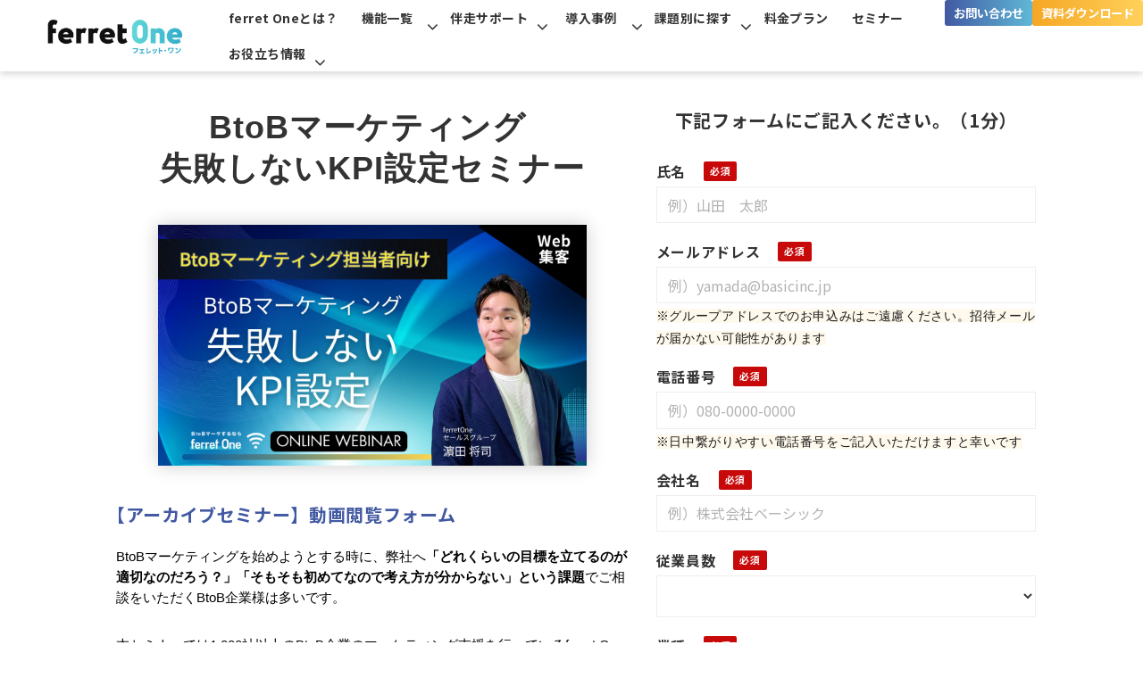

--- FILE ---
content_type: text/html; charset=utf-8
request_url: https://ferret-one.com/seminar/archive/kpi
body_size: 39890
content:
<!DOCTYPE html><html lang="ja"><head><meta charSet="utf-8"/><meta name="viewport" content="width=device-width"/><meta property="og:locale" content="ja_JP"/><meta property="og:type" content="article"/><meta property="og:title" content="【アーカイブセミナー】BtoBマーケティング 失敗しないKPI設定セミナー動画閲覧フォーム"/><meta property="og:description" content="アーカイブセミナー「BtoBマーケティング 失敗しないKPI設定」の動画をご視聴いただけます。"/><meta property="og:site_name" content="【BtoBマーケティング】サイトからのリード獲得を増やす｜ferret One（フェレットワン）"/><meta property="twitter:card" content="summary_large_image"/><meta property="twitter:title" content="【アーカイブセミナー】BtoBマーケティング 失敗しないKPI設定セミナー動画閲覧フォーム"/><meta property="twitter:description" content="アーカイブセミナー「BtoBマーケティング 失敗しないKPI設定」の動画をご視聴いただけます。"/><meta property="og:image" content="https://ferret-one.akamaized.net/images/664d99312da190018aa183ee/large.png?utime=1716361521"/><meta property="twitter:image" content="https://ferret-one.akamaized.net/images/664d99312da190018aa183ee/large.png?utime=1716361521"/><title>【アーカイブセミナー】BtoBマーケティング 失敗しないKPI設定セミナー動画閲覧フォーム</title><meta name="description" content="アーカイブセミナー「BtoBマーケティング 失敗しないKPI設定」の動画をご視聴いただけます。"/><link rel="canonical" href="https://ferret-one.com/seminar/archive/kpi"/><meta property="og:url" content="https://ferret-one.com/seminar/archive/kpi"/><link rel="shortcut icon" type="image/x-icon" href="https://ferret-one.akamaized.net/images/68a83369e4b51830c18400c7/original.png?utime=1755853674"/><link rel="apple-touch-icon" href="https://ferret-one.akamaized.net/images/68a83369e4b51830c18400c7/original.png?utime=1755853674"/><link href="//ferret-one.com/feed.atom" rel="alternate" title="ATOM" type="application/atom+xml"/><link href="https://ferret-one.akamaized.net/cms/website/build_20251223154906/css/theme/cms/navi/designB.css" rel="stylesheet"/><link href="https://ferret-one.akamaized.net/cms/website/build_20251223154906/css/theme/cms/navi/style.css" rel="stylesheet"/><link href="https://ferret-one.akamaized.net/cms/website/build_20251223154906/css/theme/cms/fo-base.css" rel="stylesheet"/><link href="https://ferret-one.akamaized.net/cms/website/build_20251223154906/css/font-awesome.min.css" rel="stylesheet"/><style class="colors-class-list">.color-004386 { color: #004386 }</style><link rel="preconnect" href="https://fonts.googleapis.com"/><link rel="preconnect" href="https://fonts.gstatic.com" crossorigin=""/><link rel="stylesheet" data-href="https://fonts.googleapis.com/css2?family=Noto+Sans+JP:wght@400;700&amp;display=swap" data-optimized-fonts="true"/><link href="/__/api/website/sites/c15040600319/base_designs/63f3150cbc78e60032f18a32/style" rel="stylesheet"/><link href="https://ferret-one.akamaized.net/cms/website/build_20251223154906/css/global.css" rel="stylesheet"/><link href="/__/custom_css/sites/c15040600319?utime=1769080821125" rel="stylesheet"/><link href="/__/custom_css/pages/64f6f59288ad1c034b07658c?utime=1769080821125" rel="stylesheet"/><link href="https://ferret-one.akamaized.net/cms/website/build_20251223154906/css/designparts/website/section-download-v2.css" rel="stylesheet"/><link href="https://ferret-one.akamaized.net/cms/website/build_20251223154906/css/designparts/website/row-two-form.css" rel="stylesheet"/><link href="https://ferret-one.akamaized.net/cms/website/build_20251223154906/css/designparts/website/button-navi-contact.css" rel="stylesheet"/><link href="https://ferret-one.akamaized.net/cms/website/build_20251223154906/css/designparts/website/button-navi-demo.css" rel="stylesheet"/><link href="https://ferret-one.akamaized.net/cms/website/build_20251223154906/css/designparts/website/button-navi-download.css" rel="stylesheet"/><link href="https://ferret-one.akamaized.net/cms/website/build_20251223154906/css/designparts/website/rich-text-normal.css" rel="stylesheet"/><link href="https://ferret-one.akamaized.net/cms/website/build_20251223154906/css/designparts/website/rich-heading-normal.css" rel="stylesheet"/><link href="https://ferret-one.akamaized.net/cms/website/build_20251223154906/css/designparts/website/rich-text-normal-v2.css" rel="stylesheet"/><link href="https://ferret-one.akamaized.net/cms/website/build_20251223154906/css/designparts/website/form-normal.css" rel="stylesheet"/><meta name="next-head-count" content="40"/><script data-nscript="beforeInteractive">(function(w,d,s,l,i){w[l]=w[l]||[];w[l].push({'gtm.start':
    new Date().getTime(),event:'gtm.js'});var f=d.getElementsByTagName(s)[0],
    j=d.createElement(s),dl=l!='dataLayer'?'&l='+l:'';j.async=true;j.src=
    '//www.googletagmanager.com/gtm.js?id='+i+dl;f.parentNode.insertBefore(j,f);
    })(window,document,'script','dataLayer','GTM-KGKQCP');</script><link rel="preload" href="https://ferret-one.akamaized.net/cms/website/build_20251223154906/_next/static/css/3a2542541ae0a365.css" as="style"/><link rel="stylesheet" href="https://ferret-one.akamaized.net/cms/website/build_20251223154906/_next/static/css/3a2542541ae0a365.css" data-n-p=""/><link rel="preload" href="https://ferret-one.akamaized.net/cms/website/build_20251223154906/_next/static/css/86b167a98608df1a.css" as="style"/><link rel="stylesheet" href="https://ferret-one.akamaized.net/cms/website/build_20251223154906/_next/static/css/86b167a98608df1a.css" data-n-p=""/><link rel="preload" href="https://ferret-one.akamaized.net/cms/website/build_20251223154906/_next/static/css/5388cc77ecdcb32d.css" as="style"/><link rel="stylesheet" href="https://ferret-one.akamaized.net/cms/website/build_20251223154906/_next/static/css/5388cc77ecdcb32d.css"/><noscript data-n-css=""></noscript><script defer="" nomodule="" src="https://ferret-one.akamaized.net/cms/website/build_20251223154906/_next/static/chunks/polyfills-c67a75d1b6f99dc8.js"></script><script src="https://ferret-one.akamaized.net/cms/website/build_20251223154906/javascripts/jquery-1.12.4.js" defer="" data-nscript="beforeInteractive"></script><script defer="" src="https://ferret-one.akamaized.net/cms/website/build_20251223154906/_next/static/chunks/3253.bf4cbdd8da03fa2d.js"></script><script defer="" src="https://ferret-one.akamaized.net/cms/website/build_20251223154906/_next/static/chunks/1023.1307959a0109dd0d.js"></script><script src="https://ferret-one.akamaized.net/cms/website/build_20251223154906/_next/static/chunks/webpack-a738e8c1c930f04e.js" defer=""></script><script src="https://ferret-one.akamaized.net/cms/website/build_20251223154906/_next/static/chunks/framework-79bce4a3a540b080.js" defer=""></script><script src="https://ferret-one.akamaized.net/cms/website/build_20251223154906/_next/static/chunks/main-f7336f9dc76502ff.js" defer=""></script><script src="https://ferret-one.akamaized.net/cms/website/build_20251223154906/_next/static/chunks/pages/_app-1c1efe28789e670d.js" defer=""></script><script src="https://ferret-one.akamaized.net/cms/website/build_20251223154906/_next/static/chunks/fec483df-e0f7afedb46a82ad.js" defer=""></script><script src="https://ferret-one.akamaized.net/cms/website/build_20251223154906/_next/static/chunks/1064-924f96e470c13a47.js" defer=""></script><script src="https://ferret-one.akamaized.net/cms/website/build_20251223154906/_next/static/chunks/1601-384935cec67d4297.js" defer=""></script><script src="https://ferret-one.akamaized.net/cms/website/build_20251223154906/_next/static/chunks/9257-a8076b1d1a5615f0.js" defer=""></script><script src="https://ferret-one.akamaized.net/cms/website/build_20251223154906/_next/static/chunks/131-01563986ccbef7bf.js" defer=""></script><script src="https://ferret-one.akamaized.net/cms/website/build_20251223154906/_next/static/chunks/6851-c311f6e494cfc678.js" defer=""></script><script src="https://ferret-one.akamaized.net/cms/website/build_20251223154906/_next/static/chunks/6915-fdceaa29a1ffee57.js" defer=""></script><script src="https://ferret-one.akamaized.net/cms/website/build_20251223154906/_next/static/chunks/7224-5cc81e69d876ceba.js" defer=""></script><script src="https://ferret-one.akamaized.net/cms/website/build_20251223154906/_next/static/chunks/7938-9b2941f070878cc5.js" defer=""></script><script src="https://ferret-one.akamaized.net/cms/website/build_20251223154906/_next/static/chunks/pages/website/%5BsiteName%5D/pages/%5BpageId%5D-03a6478296874f3a.js" defer=""></script><script src="https://ferret-one.akamaized.net/cms/website/build_20251223154906/_next/static/kz13Hgu_ifot1hNRU-nbp/_buildManifest.js" defer=""></script><script src="https://ferret-one.akamaized.net/cms/website/build_20251223154906/_next/static/kz13Hgu_ifot1hNRU-nbp/_ssgManifest.js" defer=""></script><link rel="stylesheet" href="https://fonts.googleapis.com/css2?family=Noto+Sans+JP:wght@400;700&display=swap"/></head><body id="page-custom-css-id"><div id="__next" data-reactroot=""><noscript><iframe title="gtm" src="https://www.googletagmanager.com/ns.html?id=GTM-KGKQCP" height="0" width="0" style="display:none;visibility:hidden"></iframe></noscript><div id="page-show" page_title="【アーカイブセミナー】BtoBマーケティング 失敗しないKPI設定セミナー動画閲覧フォーム" form_page="true"></div><div id="page-analyse" data-id="64f6f59288ad1c034b07658c" style="display:none"></div><div class="navi-001-01 navi_single_designB navi_custom one_row_sticky-navi__GU_fr"><header role="banner" id="navigations" style="width:100%;box-sizing:border-box"><div class="inner clearfix"><div class="logo"><div><a href="/"><img src="https://ferret-one.akamaized.net/images/68a833478157df313b24f982/original.png?utime=1755853640" alt="【BtoBマーケティング】サイトからのリード獲得を増やす｜ferret One（フェレットワン）" width="300" height="80"/></a></div></div><nav class="main-menu navigation-hide-border navigation-font-family pc styles_hide-border__StoOO" style="font-family:;height:;min-height:;padding:;margin:;border:;overflow:;justify-content:right"><ul class="clearfix"><li class="level-01"><a href="/tools">ferret Oneとは？</a></li><li class="level-01-trigger"><a href="/tools/function">機能一覧</a><ul class="level-01-cont"><li class="level-02-trigger"><a href="/tools/cms">CMS機能</a><ul class="level-02-cont"><li class="level-03"><a href="/tools/cms/design-parts">デザインパーツ一覧</a></li></ul></li><li class="level-02"><a href="/tools/ma">MA機能</a></li><li class="level-02"><a href="/tools/action-detection">行動検知機能</a></li><li class="level-02"><a href="/tools/workflow">ワークフロー機能</a></li><li class="level-02"><a href="/tools/seminar">セミナー機能</a></li><li class="level-02"><a href="/tools/cooperation">連携サービス</a></li><li class="level-02"><a href="/tools/ai">AI機能</a></li><li class="level-02"><a href="/tools/security">セキュリティ</a></li></ul></li><li class="level-01-trigger"><a href="/tools/marketing-support">伴走サポート</a><ul class="level-01-cont"><li class="level-02"><a href="/4698625">コンテンツ制作代行</a></li></ul></li><li class="level-01-trigger"><a href="/4234464">導入事例</a><ul class="level-01-cont"><li class="level-02"><a href="/cases">導入事例</a></li><li class="level-02"><a href="/cases/works">制作サイト事例</a></li></ul></li><li class="level-01-trigger"><a href="/needs">課題別に探す</a><ul class="level-01-cont"><li class="level-02"><a href="/needs/leadgene">リード獲得を強化したい</a></li><li class="level-02"><a href="/needs/webmarketing-beginner">Webマーケを立ち上げたい</a></li><li class="level-02"><a href="/needs/lead-quality">リードの質をあげたい</a></li><li class="level-02"><a href="/needs/web-site">サイト構築・運用をしたい</a></li><li class="level-02"><a href="/needs/optimization">マーケ運用効率をあげたい</a></li><li class="level-02"><a href="/needs/sales-dx">商談化率をあげたい</a></li></ul></li><li class="level-01"><a href="/plan">料金プラン</a></li><li class="level-01"><a href="/seminar">セミナー</a></li><li class="level-01-trigger"><a href="/docs">お役立ち情報</a><ul class="level-01-cont"><li class="level-02"><a href="/download">お役立ち資料</a></li><li class="level-02"><a href="/blog">お役立ち記事</a></li></ul></li></ul></nav><div class="row row-1 nav_cta_area"><div class="col col-1" style="width:50%"><div class="component component-1 button" data-designpart="button-navi-contact" data-designpart-id="6678d3f7c8df051385581764"><div class="button-cont left"><a href="/contact" target="_self" data-lp-cta="true" data-hu-event="お問い合わせ" data-hu-actiontype="click" data-hu-label="ナビ" class="left size-s blue" style="font-weight:bold;color:#ffffff;background:linear-gradient(to right, #4158A2, #60B9D6) -1px / calc(100% + 2px)">お問い合わせ</a></div></div></div><div class="col col-2" style="width:50%"><div class="component component-1 button" data-designpart="button-navi-download" data-designpart-id="6678d406c8df051385581765"><div class="button-cont left"><a href="/list/download" target="_self" data-lp-cta="true" data-hu-event="CTA_資料ダウンロード" data-hu-actiontype="click" data-hu-label="ナビ" class="left size-s blue" style="font-weight:bold;background:linear-gradient(to right, #F5A623, #FFD15B) -1px / calc(100% + 2px)">資料ダウンロード</a></div></div></div></div></div></header></div><div class="clearfix theme-fo-base v2-0 no-header no-breadcrumbs" id="fo-base"><div class="wrapper clearfix none page-64f6f59288ad1c034b07658c"><div class="contents"><section class="content-element content-2 section wp" data-designpart="section-download-v2" data-designpart-id="660baa59625e12cfe8690eac"><div class="inner"><div class="row row-1 row-wp" data-designpart="row-two-form" data-designpart-id="660bab21625e12cfe8690ead"><div class="col col-1 col-detail" style="width:58%"><div id="64f6f59288ad1c034b07658c-72098264d9909ca698db44a1" class="component component-1 rich-heading heading rich-heading-align-center" data-designpart="rich-heading-normal" data-designpart-id="642f669ce4dc09621d945adb"><h1><span class="font-size-default">BtoBマーケティング <br />失敗しないKPI設定セミナー</span></h1></div><div class="component component-2 image-wp image"><img loading="lazy" id="" src="https://ferret-one.akamaized.net/images/664d99312da190018aa183ee/original.png?utime=1716361521" alt="BtoBマーケティング失敗しないKPI設定" class="" style="width:100%;border-radius:0;max-width:100%" height="720" width="1280" role="presentation"/></div><div class="component component-3 richtext richtext-v2" data-designpart="rich-text-normal-v2" data-designpart-id="67a5a71c6248c10c9a1da39a"><div class="styles_richtext-v2-content__l0LFT"><p><span style="font-size:20px;color:#4158A2"><strong>【アーカイブセミナー】動画閲覧フォーム</strong></span></p><p style="margin:10px 0px;padding:10px;border:0px;font-style:normal;font-weight:400;font-size:15.4px;vertical-align:baseline;box-sizing:border-box;text-align:left;word-break:break-all;color:rgb(0, 0, 0);font-family:&quot;Hiragino Kaku Gothic ProN&quot;, Meiryo, メイリオ, sans-serif;font-variant-ligatures:normal;font-variant-caps:normal;letter-spacing:normal;orphans:2;text-indent:0px;text-transform:none;widows:2;word-spacing:0px;-webkit-text-stroke-width:0px;white-space:normal;background-color:rgb(255, 255, 255);text-decoration-thickness:initial;text-decoration-style:initial;text-decoration-color:initial">BtoBマーケティングを始めようとする時に、弊社へ<strong style="margin:0px;padding:0px;border:0px;font-style:normal;font-weight:700;font-size:15.4px;vertical-align:baseline;box-sizing:border-box">「どれくらいの目標を立てるのが適切なのだろう？」「そもそも初めてなので考え方が分からない」という課題</strong>でご相談をいただくBtoB企業様は多いです。</p><p style="margin:10px 0px;padding:10px;border:0px;font-style:normal;font-weight:400;font-size:15.4px;vertical-align:baseline;box-sizing:border-box;text-align:left;word-break:break-all;color:rgb(0, 0, 0);font-family:&quot;Hiragino Kaku Gothic ProN&quot;, Meiryo, メイリオ, sans-serif;font-variant-ligatures:normal;font-variant-caps:normal;letter-spacing:normal;orphans:2;text-indent:0px;text-transform:none;widows:2;word-spacing:0px;-webkit-text-stroke-width:0px;white-space:normal;background-color:rgb(255, 255, 255);text-decoration-thickness:initial;text-decoration-style:initial;text-decoration-color:initial">本セミナーでは1,000社以上のBtoB企業のマーケティング支援を行っているferret Oneが<strong style="margin:0px;padding:0px;border:0px;font-style:normal;font-weight:700;font-size:15.4px;vertical-align:baseline;box-sizing:border-box">「失敗しないマーケティングKPIの考え方」</strong>をご紹介いたします。</p></div></div><div class="component component-4 text-points text text-align-left" style="border:solid #666666 1px;overflow-wrap:break-word"><ul>
<li><strong>初めてBtoBマーケティングを立ち上げるので、目標の立て方が分からない</strong></li>
<li><strong>今事業部で追いかけているKPIは本当に適切なのかが知りたい</strong></li>
<li><strong>実現性が高いマーケティング目標の設定方法が知りたい</strong></li>
</ul>
</div><div class="component component-5 gallery col-3 show_light_box"><ul class="row"><li class="col thumbnail"><a href="https://ferret-one.akamaized.net/images/63e2052875d50604c0f2613e/large.png?utime=1675756840" data-image-index="0"><img loading="lazy" id="" src="https://ferret-one.akamaized.net/images/63e2052875d50604c0f2613e/original.png?utime=1675756840" alt="" class="thumbnail-normal-image" style="max-height:200px" height="540" width="960" role="presentation"/></a></li><li class="col thumbnail"><a href="https://ferret-one.akamaized.net/images/63e5ea4981fbab57dd3885fe/large.png?utime=1676012106" data-image-index="1"><img loading="lazy" id="" src="https://ferret-one.akamaized.net/images/63e5ea4981fbab57dd3885fe/original.png?utime=1676012106" alt="" class="thumbnail-normal-image" style="max-height:200px" height="540" width="960" role="presentation"/></a></li><li class="col thumbnail"><a href="https://ferret-one.akamaized.net/images/664d99f02da190018aa18492/large.png?utime=1716361712" data-image-index="2"><img loading="lazy" id="" src="https://ferret-one.akamaized.net/images/664d99f02da190018aa18492/original.png?utime=1716361712" alt="2つの目標設定方式トップダウンとボトムアップ" class="thumbnail-normal-image" style="max-height:200px" height="1077" width="1915" role="presentation"/></a></li></ul></div><div id="64f6f59288ad1c034b07658c-3e25f76ec65a05c172a91788" class="component component-6 rich-heading heading rich-heading-align-center" data-designpart="rich-heading-normal" data-designpart-id="642f669ce4dc09621d945adb"><h3><br />講師プロフィール</h3></div><div class="component component-7 image resizeable-comp align-center" style="text-align:center"><img loading="lazy" id="" src="https://ferret-one.akamaized.net/images/663c8228bc8bdd0248062d79/original.png?utime=1715241513" alt="濵田まさしの写真" class="" style="width:191px;border-radius:50%;max-width:100%" height="704" width="704" role="presentation"/></div><div class="component component-8 text text-align-left" style="overflow-wrap:break-word"><em class="strong strong"><em class="new strong color-004386">株式会社ベーシック　SLG事業部　セールスグループ<br />濵田 将司（はまだ まさし）</em><br /><br /></em>これまで一貫として営業一筋のキャリアを歩み、専門商社、メディア運営会社などを経て2022年より株式会社ベーシックへ入社。<br /><br />ITサービスや製造業界、コンサルティングサービスなど、幅広い業界の企業を担当し、約600社以上の支援実績を持つ。各社のビジネス目標から現状の課題・その背景に至るまで、お客様に徹底的に向き合いヒアリングを重ねることで顧客理解を深め、ビジネス目標達成へと導くビジネスパートナーを目指して日々戦略設計や施策の設計などのマーケティング支援を実施。<br /><br />600社以上の企業をご支援してきた経験を活かした「本質を突く課題抽出力と課題解決に向けた提案」には社内外問わず定評あり。<br /><br /></div></div><div class="col col-2" style="border-radius:6px 6px 6px 6px;width:42%"><div class="component component-1 richtext" data-designpart="rich-text-normal" data-designpart-id="642f669ce4dc09621d945ade"><p class="align-center"><span style="font-size:20px;"><strong>下記フォームにご記入ください。（1分）</strong></span></p>
</div><div class="component component-2 new-form_btn_custom01 form vertical" data-designpart="form-normal" data-designpart-id="642f669ce4dc09621d945ace"><div class="form-title"></div><div class="show-notice  notice-e0ef70f34d2c2f4412e70967"></div><form class="contact_form" id="e0ef70f34d2c2f4412e70967"><input type="hidden" class="sid"/><input type="hidden" class="uid"/><fieldset class="styles_fieldset__NZO8t"><div class="group 56cbb90069702d3a24072f00"><label class="form-label require" for="56cbb90069702d3a24072f00">氏名</label><div class="form-cont"><input type="text" name="name" value="" placeholder="例）山田　太郎" class="entry-component require" title=""/></div></div><div class="group 56cbb90569702d3a24082f00"><label class="form-label require" for="56cbb90569702d3a24082f00">メールアドレス</label><div class="form-cont"><input type="text" name="email" value="" placeholder="例）yamada@basicinc.jp" class="input-mail entry-component require" title="text tooltip"/><div><span style="font-size: 14px; background-color: rgba(242, 199, 68, 0.1); color: rgb(29, 28, 29); font-family: NotoSansJP, Slack-Lato, appleLogo, sans-serif; font-variant-ligatures: common-ligatures;">※グループアドレス</span><span style="font-size: 14px; background-color: rgba(242, 199, 68, 0.1); color: rgb(29, 28, 29); font-family: NotoSansJP, Slack-Lato, appleLogo, sans-serif; font-variant-ligatures: common-ligatures;">でのお申込みはご遠慮ください。招待メールが届かない可能性があります</span></div></div></div><div class="group 56cbb90869702d3a24092f00"><label class="form-label require" for="56cbb90869702d3a24092f00">電話番号</label><div class="form-cont"><input type="text" name="phone" value="" placeholder="例）080-0000-0000" class="entry-component require" title=""/><div><span style="color: rgb(29, 28, 29); font-family: NotoSansJP, Slack-Lato, appleLogo, sans-serif; font-size: 14px; font-variant-ligatures: common-ligatures; background-color: rgba(242, 199, 68, 0.1);">※日中繋がりやすい電話番号をご記入いただけますと幸いです</span></div></div></div><div class="group 56cbb8d669702d3808c52800"><label class="form-label require" for="56cbb8d669702d3808c52800">会社名</label><div class="form-cont"><input type="text" name="company" value="" placeholder="例）株式会社ベーシック" class="entry-component require" title=""/></div></div><div class="group 5d6f526177a61e79e0001ffa"><label class="form-label require" for="5d6f526177a61e79e0001ffa">従業員数</label><div class="form-cont"><select style="color:" class="entry-component require" title=""><option selected="" value=""></option><option value="1~29名">1~29名</option><option value="30~49名">30~49名</option><option value="50~99名">50~99名</option><option value="100~299名">100~299名</option><option value="300~599名">300~599名</option><option value="600~999名">600~999名</option><option value="1,000名以上">1,000名以上</option></select></div></div><div class="group 613eb573edb30d04703fb1f4"><label class="form-label require" for="613eb573edb30d04703fb1f4">業種</label><div class="form-cont"><select style="color:" class="entry-component require" title=""><option selected="" value=""></option><option value="メーカー（素材・食品・医薬品他)">メーカー（素材・食品・医薬品他)</option><option value="メーカー（機械・電気・電子）">メーカー（機械・電気・電子）</option><option value="ソフトウェア・SaaS">ソフトウェア・SaaS</option><option value="SIer">SIer</option><option value="研修・経営コンサル">研修・経営コンサル</option><option value="人材（採用、派遣）">人材（採用、派遣）</option><option value="BPO（営業代行、コールセンター）">BPO（営業代行、コールセンター）</option><option value="広告・Web制作・マーケティング支援">広告・Web制作・マーケティング支援</option><option value="Webサービス">Webサービス</option><option value="その他">その他</option></select></div></div><div class="group 67723ed3c236be270533edfc"><label class="form-label require" for="67723ed3c236be270533edfc">関連部署</label><div class="form-cont"><select name="" style="color:" class="entry-component require" title=""><option selected="" value=""></option><option value="経営・事業責任者">経営・事業責任者</option><option value="マーケティング・広報関連">マーケティング・広報関連</option><option value="営業関連">営業関連</option><option value="企画関連">企画関連</option><option value="情報システム関連">情報システム関連</option><option value="その他">その他</option></select></div></div><div class="group 60dc1d3d0b8f8109c9b6294b"><label class="form-label require" for="60dc1d3d0b8f8109c9b6294b">役職</label><div class="form-cont"><select style="color:" class="entry-component require" title=""><option selected="" value=""></option><option value="経営者/役員">経営者/役員</option><option value="部長">部長</option><option value="課長/マネージャー">課長/マネージャー</option><option value="主任">主任</option><option value="一般社員">一般社員</option><option value="代理店/クライアント提案">代理店/クライアント提案</option><option value="その他/個人事業主">その他/個人事業主</option></select></div></div><div class="group 67723ed7c236be270533edfd"><label class="form-label require" for="67723ed7c236be270533edfd">毎月のマーケティング予算を教えてください</label><div class="form-cont"><select name="" style="color:" class="entry-component require" title=""><option selected="" value=""></option><option value="月額0~30万円">月額0~30万円</option><option value="月額30~50万円">月額30~50万円</option><option value="月額50~100万円">月額50~100万円</option><option value="月額100~300万円">月額100~300万円</option><option value="月額300万円以上">月額300万円以上</option><option value="現在予算は使っていない">現在予算は使っていない</option><option value="予算がわからない">予算がわからない</option></select></div></div><div class="group 5c908d50f875dd42d9000f27"><label class="form-label require" for="5c908d50f875dd42d9000f27">ビジネスモデル</label><div class="form-cont"><div class="radio"><label><input type="radio" value="BtoB" title="" class="entry-component 5413605469702d6b470a0000" data-value="BtoB"/>BtoB</label></div><div class="radio"><label><input type="radio" value="BtoC" title="" class="entry-component 5413605469702d6b470a0000" data-value="BtoC"/>BtoC</label></div><div class="radio"><label><input type="radio" value="どちらも" title="" class="entry-component 5413605469702d6b470a0000" data-value="どちらも"/>どちらも</label></div></div></div><div class="group 67cee42c6cd3300e96b3ce9b"><label class="form-label require" for="67cee42c6cd3300e96b3ce9b">お悩みごと・課題を教えてください</label><div class="form-cont"><div class="checkbox"><label><input type="checkbox" name="" value="リード獲得" class="entry-component 5413605469702d6b470b0000" data-value="リード獲得"/>リード獲得</label></div><div class="checkbox"><label><input type="checkbox" name="" value="Webサイト制作・LP制作" class="entry-component 5413605469702d6b470b0000" data-value="Webサイト制作・LP制作"/>Webサイト制作・LP制作</label></div><div class="checkbox"><label><input type="checkbox" name="" value="コンテンツ制作" class="entry-component 5413605469702d6b470b0000" data-value="コンテンツ制作"/>コンテンツ制作</label></div><div class="checkbox"><label><input type="checkbox" name="" value="ツール関連" class="entry-component 5413605469702d6b470b0000" data-value="ツール関連"/>ツール関連</label></div><div class="checkbox"><label><input type="checkbox" name="" value="マーケティング人材不足" class="entry-component 5413605469702d6b470b0000" data-value="マーケティング人材不足"/>マーケティング人材不足</label></div><div class="checkbox"><label><input type="checkbox" name="" value="その他" class="entry-component 5413605469702d6b470b0000" data-value="その他"/>その他</label></div></div></div><div class="group 5b7bae2c5b3a437de40052d7"><label class="form-label" for="5b7bae2c5b3a437de40052d7">BtoBマーケティングのお悩み</label><div class="form-cont"><textarea placeholder="現在抱えているBtoBマーケティング・サイト運営のお悩みをお書きください。" class="entry-component" title="textarea tooltip"></textarea></div></div><div class="group 5ec78bf63b01c40723698147" style="display:none"><label class="form-label" for="5ec78bf63b01c40723698147">抱えている課題感</label><div class="form-cont"><select style="color:" class="entry-component" title=""><option selected="" value=""></option><option value="新規サイトの立ち上げをしたい">新規サイトの立ち上げをしたい</option><option value="手軽に使えるCMSを探している">手軽に使えるCMSを探している</option><option value="新規リードの獲得数を増やしたい">新規リードの獲得数を増やしたい</option><option value="BtoBマーケのノウハウが欲しい">BtoBマーケのノウハウが欲しい</option><option value="その他">その他</option></select></div></div><div class="group 5e05700f1a85b83defeadecb"><label class="form-label require" for="5e05700f1a85b83defeadecb">プライバシーポリシーに同意する</label><div class="form-cont"><div class="checkbox"><label><input type="checkbox" name="" value="同意する" class="entry-component 5413605469702d6b470b0000" data-value="同意する"/>同意する</label></div><div><span style="font-size: 8pt; background-color: rgb(255, 255, 255); color: rgb(0, 0, 0); font-family: Arial;">プライバシーポリシー｜</span><span style="font-size: 8pt; background-color: rgb(255, 255, 255); font-family: Arial; text-decoration-line: underline; text-decoration-skip-ink: none; color: rgb(17, 85, 204);"><a class="in-cell-link" target="_blank" href="https://basicinc.jp/privacy" style="font-size: 10.6667px;">https://basicinc.jp/privacy</a></span></div></div></div><div class="group"><div class="form-submit"><input type="submit" name="commit" class="popup-link btn" value="送信する"/></div><button name="button" type="button" class="contact-submit"></button></div></fieldset></form></div></div></div></div></section></div></div><div class="foot" style="background-color:#fcfcfc"><div class="foot-cont"><div class="row row-1 row-nenu"><div class="col col-1" style="width:25%"><div id="64f6f59288ad1c034b07658c-e1b25cca1629368e3661b9a3" class="component component-1 rich-heading heading rich-heading-align-left"><h3>ferret Oneとは</h3></div><div class="component component-2 list vertical none"><ul style="overflow-wrap:break-word"><li><a href="/tools/function" target="_self">機能一覧</a></li><li><a href="/tools/cms" target="_self">CMS機能</a></li><li><a href="/tools/ma" target="_self">MA機能</a></li><li><a href="/tools/action-detection" target="_self">行動検知機能</a></li><li><a href="/tools/workflow" target="_self">ワークフロー機能</a></li><li><a href="/tools/cooperation" target="_self">連携サービス</a></li><li><a href="/tools/ai" target="_self">AI機能</a></li><li><a href="/tools/security" target="_self">セキュリティについて</a></li><li><a href="/tools/marketing-support" target="_self">伴走サポート</a></li><li><a href="/slo" target="_self">サービスレベル目標 (SLO)</a></li><li><a href="/info/faq" target="_self">よくある質問</a></li><li><a href="/plan" target="_self">料金・プラン</a></li></ul></div></div><div class="col col-2" style="width:25%"><div id="64f6f59288ad1c034b07658c-a87e2a1a28c0714f80a44074" class="component component-1 rich-heading heading rich-heading-align-left"><h3>こんな課題を解決</h3></div><div class="component component-2 list vertical none"><ul style="overflow-wrap:break-word"><li><a href="/needs" target="_self">活用方法</a></li><li><a href="/needs/webmarketing-beginner" target="_self">リード獲得を強化したい</a></li><li><a href="/needs/web-site" target="_self">サイト構築・運用をしたい</a></li><li><a href="/needs/webmarketing-beginner" target="_self">Webマーケを立ち上げたい</a></li><li><a href="/needs/lead-quality" target="_self">リードの質をあげたい</a></li><li><a href="/needs/sales-dx" target="_self">商談化率をあげたい</a></li><li><a href="/needs/optimization" target="_self">マーケ運用効率をあげたい</a></li></ul></div><div id="64f6f59288ad1c034b07658c-34799b3c4999d32515d87a33" class="component component-3 rich-heading heading rich-heading-align-left"><h3 style="margin-top:20px">業界別活用法</h3></div><div class="component component-4 list vertical none"><ul style="overflow-wrap:break-word"><li><a href="/Industry/it-saas" target="_self">ITベンダー/ SaaS業の活用方法</a></li><li><a href="/Industry/maker" target="_self">製造業の活用方法</a></li><li><a href="/Industry/consulting" target="_self">研修・コンサルティング業の活用方法</a></li></ul></div></div><div class="col col-3" style="width:25%"><div id="64f6f59288ad1c034b07658c-4c19e606625dda0ce0dc2bdc" class="component component-1 rich-heading heading rich-heading-align-left"><h3>導入事例</h3></div><div class="component component-2 list vertical none"><ul style="overflow-wrap:break-word"><li><a href="/cases" target="_self">導入事例</a></li><li><a href="/cases/works" target="_self">制作実績</a></li></ul></div><div id="64f6f59288ad1c034b07658c-23445c0c46e0afb098f04a47" class="component component-3 rich-heading heading rich-heading-align-left"><h3 style="margin-top:20px">関連サービス</h3></div><div class="component component-4 list vertical none"><ul style="overflow-wrap:break-word"><li><a href="https://sol.ferret-one.com/" rel="noopener" target="_blank">ferretソリューション</a></li><li><a href="https://ma.ferret-one.com/" rel="noopener" target="_blank">ferret One for MA</a></li></ul></div><div id="64f6f59288ad1c034b07658c-1e279b39e92959a8939dfb27" class="component component-5 rich-heading heading rich-heading-align-left"><h3 style="margin-top:20px">お問い合わせ</h3></div><div class="component component-6 list vertical none"><ul style="overflow-wrap:break-word"><li><a href="/contact" rel="noopener" target="_blank">お問い合わせ</a></li><li><a href="/partner_program" rel="noopener" target="_blank">パートナー募集</a></li></ul></div></div><div class="col col-4" style="width:25%"><div id="64f6f59288ad1c034b07658c-6df5f56a9240646f2a888d53" class="component component-1 rich-heading heading rich-heading-align-left"><h3>資料・デモ</h3></div><div class="component component-2 list vertical none"><ul style="overflow-wrap:break-word"><li><a href="/list/download" target="_self">資料請求</a></li><li><a href="/demo-product" target="_self">無料デモ体験</a></li><li><a href="/wp_cases_btob" target="_self">導入事例集</a></li><li><a href="/download" target="_self">お役立ち資料</a></li><li><a href="/blog" target="_self">お役立ち記事</a></li><li><a href="/wp_security_check" target="_self">セキュリティチェックシート回答</a></li></ul></div><div id="64f6f59288ad1c034b07658c-1553666227ecfe5fbd480f3b" class="component component-3 rich-heading heading rich-heading-align-left"><h3 style="margin-top:20px">よくわかる動画</h3></div><div class="component component-4 list vertical none"><ul style="overflow-wrap:break-word"><li><a href="/seminar/service-introduction-video" target="_self">ferret One CMS紹介動画</a></li><li><a href="/seminar/initial-strategic" target="_self">初期戦略設計サポート紹介動画</a></li></ul></div></div></div><div class="row row-2"><div class="col col-1"><div class="component component-1 row-link list horizontal none"><ul style="overflow-wrap:break-word"><li><a href="https://basicinc.jp/company" rel="noopener" target="_blank">運営会社</a></li><li><a href="https://basicinc.jp/privacy" rel="noopener" target="_blank">プライバシーポリシー</a></li><li><a href="/cookie" target="_self">クッキーポリシー</a></li><li><a href="/terms" target="_self">【利用規約】ferret</a></li><li><a href="/info" target="_self">お知らせ</a></li><li><a href="/blog" target="_self">ブログ</a></li><li><a href="/login" target="_self">ログイン</a></li></ul></div></div></div><div class="row row-3 row-isim"><div class="col col-1 col-logo-p-mark" style="width:33.333333333333336%"><div class="component component-1 image-p-mark image"><a href="https://privacymark.jp/" rel="noopener" target="_blank"><img loading="lazy" id="" src="https://ferret-one.akamaized.net/images/62ff4a32748300509ba1605f/original.jpeg?utime=1660897843" alt="" class="" style="width:100%;border-radius:0;max-width:100%" height="610" width="600" role="presentation"/></a></div></div><div class="col col-2 col-logo-isim" style="width:33.333333333333336%"><div class="component component-1 image"><a href="https://basicinc.jp/security" rel="noopener" target="_blank"><img loading="lazy" id="" src="https://ferret-one.akamaized.net/images/67b435bb8e32b101dd6b5111/original.png?utime=1739863483" alt="" class="" style="width:100%;border-radius:0;max-width:100%" height="432" width="1063" role="presentation"/></a></div></div><div class="col col-3 col-number-isim" style="width:33.333333333333336%"><div class="component component-1 text-isim text text-align-left" style="overflow-wrap:break-word"><p>登録番号 IA180169<br>適用規格 ISO/IEC 27001:2022 / JIS Q 27001:2023</p>
</div></div></div><div class="row row-4 js_script_row"><div class="col col-1"><div class="component component-1 script"><div style="text-align:left"><script>   'use strict';   /* ----------------     ロゴスクロール   ---------------- */   document.addEventListener('DOMContentLoaded', function () {     /* スクロールするロゴ画像を取得 */     const loopImgArray = document.querySelectorAll('.js-img_row .image img');     /* スクロールするrowを取得 */     const loopLow = document.querySelectorAll('.js-img_row');     /* スクロール画像が入ったセクションを取得 */     const loopImgSec = document.querySelectorAll('.js-logoScroll_sec');      setTimeout(() => {       for (let i = 0; i < loopImgArray.length; i++) {         loopImgArray[i].removeAttribute('loading');       }        for (let i = 0; i < loopLow.length; i++) {         loopLow[i].classList.add('is-loopAnimation');       }              /* 再生・停止ボタン処理 */       for (let i = 0; i < loopImgSec.length; i++) {         const loopStopBtn = loopImgSec[i].querySelector('.js-loopStop_btn a');          loopStopBtn.addEventListener('click', function(e) {           e.preventDefault();           if (this.classList.contains('-stop')) {             this.classList.add('-start');             this.classList.remove('-stop');             loopLow[i].classList.remove('-stop');           } else {             this.classList.add('-stop');             loopLow[i].classList.add('-stop');             this.classList.remove('-start');           }         });       }      }, 500);   });   /* ----------------     ロゴスクロール END   ---------------- */ </script></div></div><div class="component component-3 script"><div style="text-align:left"><script   src="https://code.jquery.com/jquery-3.6.0.min.js"   integrity="sha256-/xUj+3OJU5yExlq6GSYGSHk7tPXikynS7ogEvDej/m4="   crossorigin="anonymous" ></script> <script>   'use strict';   /*--- jQueryコンフリクト回避 v1.0.0---*/   jQuery.noConflict();    /*--- この下にJavaScriptを記述していく---*/ </script></div></div><div class="component component-4 script"><div style="text-align:left"><script>   /* ---------------------------    ふわっとフェード v1.0.0   --------------------------- */   /* function()で囲むと「loadメソッド」によるsafariの読み込みバグが発生するため、モジュール化なし（他のJSパーツと併用する場合は変数・関数がかぶらないように注意） */   /*---------------------------------     変数定義 【変更可能】 START   ---------------------------------*/   const offset_bottom = 100; /* 画面下からどの位置でフェードインさせるか(px) */   const spMoveFlag = false; /* SP時にフェードインする場合は「 true 」、しない場合は「 false 」 */   /*------------- デフォルトフェードイン -------------*/   const fade_time = 800; /* フェードの時間(ms) */   /*------------- 下から上にフェードイン -------------*/   const fade_up_move = 100; /* どのぐらい要素を動かすか(px) */   const fade_up_time = 800; /* フェードの時間(ms) */   /*------------- 上から下にフェードイン -------------*/   const fade_down_move = 100; /* どのぐらい要素を動かすか(px) */   const fade_down_time = 800; /* フェードの時間(ms) */   /*------------- 左からフェードイン -------------*/   const fade_left_move = 100; /* どのぐらい要素を動かすか(px) */   const fade_left_time = 800; /* フェードの時間(ms) */   /*------------- 右からフェードイン -------------*/   const fade_right_move = 100; /* どのぐらい要素を動かすか(px) */   const fade_right_time = 800; /* フェードの時間(ms) */   /*---------------------------------     変数定義 【変更可能】 END   ---------------------------------*/    /*--- PC or SP　判定 ---*/   function windowPCorSP() {     if (window.matchMedia('(min-width: 770px)').matches) {       /* 画面幅が770px以上のときの処理(PC) */       return 'pc';     } else {       /* 画面幅が769px以下のときの処理(SP) */       return 'sp';     }   }    /*------------- デフォルトフェードイン フェード前のcssを定義 -------------*/   function fadeSetUp() {     jQuery('.fade').css({       opacity: 0,       transition: `${fade_time}ms`,     });   };    function fade(scroll_top, scroll_bottom, fade_position) {     jQuery('.fade').each(function () {       const this_position = jQuery(this).offset().top;       if (fade_position > this_position) {         jQuery(this).css({           opacity: 1,           transform: 'none',         });       }     });   }    /*------------- 下から上にフェードイン フェード前のcssを定義 -------------*/   function fadeUpSetUp() {     jQuery('.fade-up').css({       opacity: 0,       transform: `translateY(${fade_up_move}px)`,       transition: `${fade_up_time}ms`,     });   };    function fadeUp(scroll_top, scroll_bottom, fade_position) {     jQuery('.fade-up').each(function () {       const this_position = jQuery(this).offset().top;       if (fade_position > this_position) {         jQuery(this).css({           opacity: 1,           transform: 'translateY(0)',         });       }     });   }    /*------------- 上から下にフェードイン フェード前のcssを定義 -------------*/   function fadeDownSetUp() {     jQuery('.fade-down').css({       opacity: 0,       transform: `translateY(${-fade_down_move}px)`,       transition: `${fade_down_time}ms`,     });   };    function fadeDown(scroll_top, scroll_bottom, fade_position) {     jQuery('.fade-down').each(function () {       const this_position = jQuery(this).offset().top;       if (fade_position > this_position) {         jQuery(this).css({           opacity: 1,           transform: 'translateY(0)',         });       }     });   }    /*------------- 左からフェードイン フェード前のcssを定義 -------------*/   function fadeLeftSetUp() {     jQuery('.fade-left').css({       opacity: 0,       transform: `translateX(${-fade_left_move}px)`,       transition: `${fade_left_time}ms`,     });   }    function fadeLeft(scroll_top, scroll_bottom, fade_position) {     jQuery('.fade-left').each(function () {       const this_position = jQuery(this).offset().top;       if (fade_position > this_position) {         jQuery(this).css({           opacity: 1,           transform: 'translateX(0)',         });       }     });   }    /*------------- 右からフェードイン フェード前のcssを定義 -------------*/   function fadeRightSetUp() {     jQuery('.fade-right').css({       opacity: 0,       transform: `translateX(${fade_right_move}px)`,       transition: `${fade_right_time}ms`,     });   }    function fadeRight(scroll_top, scroll_bottom, fade_position) {     jQuery('.fade-right').each(function () {       const this_position = jQuery(this).offset().top;       if (fade_position > this_position) {         jQuery(this).css({           opacity: 1,           transform: 'translateX(0)',         });       }     });   }    /* スクロールまたはロードするたびに実行 */   function windowScrollFadeIn() {     jQuery(window).on('scroll load', function () {       const scroll_top = jQuery(this).scrollTop();       const scroll_bottom = scroll_top + jQuery(this).height();       const fade_position = scroll_bottom - offset_bottom;        fade(scroll_top, scroll_bottom, fade_position);       fadeUp(scroll_top, scroll_bottom, fade_position);       fadeDown(scroll_top, scroll_bottom, fade_position);       fadeLeft(scroll_top, scroll_bottom, fade_position);       fadeRight(scroll_top, scroll_bottom, fade_position);     });   }    /*--- ウィンドウのリサイズ完了後の処理 ---*/   const windowResize = () => {     let timer = 0;     let delay = 200;     window.addEventListener(       'resize',       () => {         clearTimeout(timer);         timer = setTimeout(() => {           if ( windowPCorSP() === 'pc' ) {             windowScrollFadeIn();           } else if ( windowPCorSP() === 'sp' && spMoveFlag ) {             windowScrollFadeIn();           }         }, delay);       },       false     );   };    if ( windowPCorSP() === 'pc') {     fadeSetUp();     fadeUpSetUp();     fadeDownSetUp();     fadeLeftSetUp();     fadeRightSetUp();     windowScrollFadeIn();   } else if ( windowPCorSP() === 'sp' && spMoveFlag ) {     fadeSetUp();     fadeUpSetUp();     fadeDownSetUp();     fadeLeftSetUp();     fadeRightSetUp();     windowScrollFadeIn();   }   /* ---------------------------     ふわっとフェード END   --------------------------- */ </script></div></div><div class="component component-5 script"><div style="text-align:left"><script>   /* ---------------------------     メガメニュー   --------------------------- */   /*--- PC or SP 判定 ---*/   function windowPCorSP() {     if (window.matchMedia('(min-width: 770px)').matches) {       /* 画面幅が770px以上のときの処理(PC) */       return 'pc';     } else {       /* 画面幅が769px以下のときの処理(SP) */       return 'sp';     }   };      jQuery(function() {     /*---------------------------------       初期化 (変数定義やクラス付与) START     ---------------------------------*/     /* メガメニューのパーツを配置しているURLのパスを指定する (先頭に「/」を入れてください) */     const megaMenuPartsPath = '/mega-menu03-parts';     /* メガメニューを一時的に格納するセクション */     const megaMenuTemporarilyContentsSec = jQuery('.js-megaMenu_contents_sec');     /* theme-fo-base */     const themeFoBase = jQuery('#fo-base');     /* メインビジュアル（main-visual） */     const mainVisual = jQuery('.main-visual');     /*------------- 初期化 (変数定義やクラス付与) END -------------*/          /*------------- メガメニューを別ページから読み込んで初期機能設定 START -------------*/     megaMenuTemporarilyContentsSec.load(`${megaMenuPartsPath} .contents`,       function() {         /*---------------------------------           メガメニューPC時 START         ---------------------------------*/         /* ヘッダーメガメニュー */         const megaMenuSec = jQuery('.js-megaMenu_custom_sec');         /* メガダウンメニュー */         const megaDownMenuSec = jQuery('.js-megaMenu_down_list_sec');         /* メガダウンメニュー02 */         const megaDownMenuSec02 = jQuery('.js-megamenu_pullList_sec');         /* メガメニューナビゲーションリンク */         const nav_menu_link = jQuery('.js-megaMenu_custom_sec .nav_menu_list a');         /* ダウンメニューか否か判定用テキスト */         const downMenu_reference_text = jQuery('.js-downMenu_reference_row p');         /* メガメニュー要素以外のセクションを駆除 */         jQuery('.js-megaMenu_contents_sec section').not(           '.js-megaMenu_custom_sec, .js-megaMenu_down_list_sec').css('display',           'none');         /* メガメニューを「#fo-base」の上に配置 */         megaMenuTemporarilyContentsSec.insertBefore(themeFoBase);         /* メガメニューを囲んでいる不要なタグを削除 */         megaMenuSec.unwrap().unwrap();         /* JSで「display: none;」を付与して、チラツキ防止用クラスを外す */         megaDownMenuSec.css('display', 'none');         /*--- ダウンメニューか否か判定してクラスを付与 ----*/         nav_menu_link.each(function(index01, element01) {           downMenu_reference_text.each(function(index02, element02) {             if (jQuery(element01).text() === jQuery(element02).text()) {               /* idを生成 */               let id = index01 + 101;               let list = jQuery(element01).parent();               let downMenu = jQuery(element02).closest(                 '.js-megaMenu_down_list_sec');               /* ダウンメニューをリンクリスト内部に移動 */               downMenu.appendTo(list);               /* ダウンメニュー用のクラスを付与 */               list.addClass('downMenu');               /* ダウンメニュー用のidをdata属性で付与 */               list.attr('data-mega-target', `${id}`);               /* ダウンメニュー用のidをdata属性で付与 */               downMenu.attr('data-mega-id', `${id}`);             }           });         });         /* 判定用に使用したテキストを削除 */         jQuery('.js-downMenu_reference_row').css('display', 'none');         /* ダウンメニューのリンクのみを取得 */         const downMenuLink = jQuery(           '.js-megaMenu_custom_sec .nav_menu_list .downMenu');           /*ダウンメニューをホバーしたときにサブメガメニューを開く */         downMenuLink.hover(function() {           /*--- マウスカーソルが重なった時の処理 ---*/           jQuery(this).addClass('is-opened');           let hoverLinkId = jQuery(this).attr('data-mega-target');           let downMenu = jQuery(`[data-mega-id="${hoverLinkId}"]`);           downMenu.css('display', '');         }, function() {           /*--- マウスカーソルが離れた時の処理 ---*/           let hoverLinkId = jQuery(this).attr('data-mega-target');           let downMenu = jQuery(`[data-mega-id="${hoverLinkId}"]`);           downMenu.css('display', 'none');           jQuery(this).removeClass('is-opened');         });            function pcMegaMenuSetUp() {           /* js-megamenu_pullList_sec を持つ downMenu に position: relative を追加 */           megaDownMenuSec02.closest('.downMenu').css('position',             'relative');             /* js-menu_lists 内の ul と li にクラスを付与 */             /* メインメニュー（Gナビ） */           const mainMenu = jQuery('.js-menu_lists').first();           /* 1階層目 */           const level_01 = jQuery('.js-menu_lists > ul > li');           level_01.each(function() {             jQuery(this).addClass('js-level-01');           });           /* 2階層目 */           const level_02 = jQuery('.js-menu_lists > ul > li > ul > li');           level_02.each(function() {             jQuery(this).addClass('js-level-02');           });           /* 3階層目 */           const level_03 = jQuery('.js-menu_lists > ul > li > ul > li > ul > li');           level_03.each(function() {             jQuery(this).addClass('js-level-03');           });           /* 1階層目トリガー */           level_01.each(function() {             const el = jQuery(this);             if (el.find('.js-level-02').length > 0) {               el.addClass('js-level-01-trigger').removeClass('js-level-01');               const iconElement = jQuery('<span class="toggle_icon"></span>');               const link = el.find('a').first();               if (link.length) {                 link.append(iconElement);               }             }           });           /* 2階層目 [ul] */           level_02.each(function() {             const level_01_cont = jQuery(this).parent();             level_01_cont.addClass('js-level-01-cont').hide();           });           /* 2階層目トリガー */           level_02.each(function() {             const el = jQuery(this);             if (el.find('.js-level-03').length > 0) {               el.addClass('js-level-02-trigger').removeClass('js-level-02');               const iconElement = jQuery('<span class="toggle_icon"></span>');               const link = el.find('a').first();               if (link.length) {                 link.append(iconElement);               }             }           });           /* 3階層目 [ul] */           level_03.each(function() {             const level_02_cont = jQuery(this).parent();             level_02_cont.addClass('js-level-02-cont').hide();           });           /*------------- 初期化 (変数定義やクラス付与) END -------------*/                      /*------------- イベント設定 START -------------*/           function setupTriggerEvents(triggerSelector, targetSelector) {             if (windowPCorSP() === 'pc') {               /* PC時はクリックイベントを削除し、ホバーのみにする */               jQuery(triggerSelector).off('click').hover(function() {                 const targetCont = jQuery(this).find(targetSelector).first();                 if (targetCont.length) {                   targetCont.css('display', 'block'); /* ホバー時に表示 */                 }               }, function() {                 const targetCont = jQuery(this).find(targetSelector).first();                 if (targetCont.length) {                   targetCont.css('display', 'none'); /* ホバーを外したら非表示 */                 }               });             }           }           /* 1階層目トリガーのクリックイベント */           setupTriggerEvents('.js-level-01-trigger', '.js-level-01-cont');           /* 2階層目トリガーのクリックイベント */           setupTriggerEvents('.js-level-02-trigger', '.js-level-02-cont');           /*------------- イベント設定 END -------------*/                      /* PCのみでホバー処理：li内にulがある場合 */           if (windowPCorSP() === 'pc') {             jQuery('li').has('ul').hover(function() {               jQuery(this).children('ul').css('display', 'block');             }, function() {               jQuery(this).children('ul').css('display', 'none');             });           }         }         /*------------- メガメニューPC時 END -------------*/                  /*---------------------------------           メガメニューSP時 START         ---------------------------------*/         /*--- 変数定義 ---*/         /* ハンバーガーメニューボタン */         const megaMenuTriggerElement = jQuery('<div class="megaMenu_trigger">' +           '<span></span>' + '<span></span>' + '<span></span>' + '</div>');         const mainMegaMenuElement = jQuery(           '<nav class="main-megaMenu"><ul></ul></nav>');            function spMegaMenuSetUp() {           /* ハンバーガメニューを挿入＆削除 */           if (windowPCorSP() === 'sp' && !jQuery('.megaMenu_trigger').length) { /*--- 画面幅SPのとき ---*/             /* ハンバーガメニューボタンとメインメニューを追加 */             megaMenuTriggerElement.appendTo('.js-megaMenu_custom_sec > .inner').ready(               function() {                 mainMegaMenuElement.insertAfter('.megaMenu_trigger');                 const megaMenuTrigger = jQuery('.megaMenu_trigger');                 const mainMegaMenu = jQuery('.main-megaMenu');                 mainMegaMenu.css('display', 'none');                 /* メインメニューにメニュー要素を追加 */                 nav_menu_link.parent().clone().appendTo('.main-megaMenu > ul');                 /* メニューの下層（プルダウン）要素を追加する */                 /* 1階層目のメニューを取得 */                 const level01 = jQuery('.main-megaMenu > ul > li');                 level01.addClass('js-level-01');                 level01.each(function(index01, element01) {                   let id = jQuery(element01).attr('data-mega-target');                   let section = jQuery(                     `.main-megaMenu .js-megaMenu_down_list_sec[data-mega-id="${id}"]`                   );                   /* ボタンパーツの場合 */                   let buttonLink = section.find('.button a').clone();                   let buttonLinkList = buttonLink.removeClass().addClass(                     'wrap-item');                   if (buttonLink.length) {                     buttonLinkList.appendTo(jQuery(element01));                   }                   /* リッチテキストもしくはリンクリストの場合 */                   let listLink = section.find('.richtext > ul, .list > ul');                   let listLinkList = listLink.closest('.component').children('ul');                   if (listLinkList.length) {                     listLinkList.appendTo(jQuery(element01));                   }                   section.css('display', 'none');                 });                 jQuery('.main-megaMenu .js-megaMenu_down_list_sec').css('display',                   'none');                 jQuery('.wrap-item').wrap('<li class="js-level-02">');                 jQuery('.wrap-item').removeAttr('class');                 level01.each(function(index, element) {                   let target = jQuery(element).find('.js-level-02');                   target.wrapAll('<ul class="js-level-01-cont">');                 });                                  /* 1階層目 */                 const level01List = jQuery('.main-megaMenu > ul > li');                 const level02List = jQuery('.main-megaMenu > ul > li > ul > li');                 const level03List = jQuery(                   '.main-megaMenu > ul > li > ul > li > ul > li');                 const level04List = jQuery(                   '.main-megaMenu > ul > li > ul > li > ul > li > ul > li');                 level01List.addClass('js-level-01');                 level02List.addClass('js-level-02');                 level03List.addClass('js-level-03');                 level04List.addClass('js-level-04');                 level02List.closest('ul').addClass('js-level-01-cont');                 level03List.closest('ul').addClass('js-level-02-cont');                 level04List.closest('ul').addClass('js-level-03-cont');                 const downMenu = jQuery('.downMenu a');                 const toggleIconElement = jQuery('<span class="toggle_icon"></span>');                 jQuery('.main-megaMenu > ul > li ul').css('display', 'none');                 let toggle_icon_link = [];                 jQuery('.main-megaMenu > ul li ul').prevAll().each(function(index,                   element) {                   if (element.tagName.toLowerCase() === 'a') {                     toggle_icon_link.push(jQuery(element));                     return                   } else if (element.tagName.toLowerCase() === 'strong') {                     toggle_icon_link.push(jQuery(element).find('a'));                   }                 });                 toggleIconElement.appendTo(toggle_icon_link);                                  /* 指定したリスト要素に対してテキストノードや <strong> をラップし、アイコンを追加する関数 */                 function wrapTextWithIcon(list) {                   list.each(function() {                     const el = jQuery(this); /* 現在の <li> 要素を変数に格納 */                     /* 直下のテキストノードまたは <strong> を取得 */                     const textNode = el.contents().filter(function() {                       /* テキストノードまたは <strong> を対象にする */                       return (this.nodeType === 3 && jQuery(this).text().trim() !==                         '') || this.tagName === 'STRONG';                     });                     /* テキストノードまたは <strong> がある場合に処理を実行 */                     if (textNode.length > 0) {                       /* js-trigger-wrapper と toggle_icon の要素を作成 */                       const wrapper = jQuery(                         '<span class="js-trigger-wrapper"></span>');                       const toggleIcon = jQuery('<span class="toggle_icon"></span>');                       /* テキストノードや <strong> の内容を移動 */                       textNode.each(function() {                         if (this.nodeType === 3) { /* テキストノードの場合 */                           const textContent = jQuery(this).text().trim();                           wrapper.append(textContent);                           jQuery(this).remove(); /* 元のテキストノードを削除 */                         } else if (this.tagName === 'STRONG') { /* <strong> の場合 */                           const strongContent = jQuery(this).text().trim();                           wrapper.append(strongContent);                           jQuery(this).remove(); /* 元の <strong> を削除 */                         }                       });                       /* toggle_icon を追加 */                       wrapper.append(toggleIcon);                       /* 親要素の先頭に挿入 */                       el.prepend(wrapper);                     }                   });                 }                                  /* level02List に対して処理を実行 */                 level02List.each(function() {                   const el = jQuery(this); /* 現在の <li> 要素を変数に格納 */                   /* level02List の処理 */                   wrapTextWithIcon(el);                   /* level03List の処理を追加 */                   const level03List = el.find('> ul > li'); /* level03 の <li> を取得 */                   level03List.each(function() {                     const level03El = jQuery(this);                     /* 条件: <li> 直下に <ul> があるかつ <a> タグで囲われていない場合 */                     const hasSubMenu = level03El.children('ul').length > 0;                     /* 直下に <ul> があるか確認 */                     const hasAnchor = level03El.children('a').length > 0;                     /* <a> タグがあるか確認 */                     if (hasSubMenu && !hasAnchor) {                       wrapTextWithIcon(level03El);                     }                   });                 });                 jQuery(                   '.downMenu a .toggle_icon, .downMenu .js-trigger-wrapper > .toggle_icon'                 ).on('click', function(e) {                   e.preventDefault();                   e.stopPropagation();                   let list = jQuery(this).closest('li');                   let openTarget = list.children('ul');                   jQuery(this).toggleClass('is-open');                   openTarget.toggleClass('is-open');                   openTarget.stop(true, true).slideToggle(300);                 });                 /* ハンバーガメニュークリックイベント */                 megaMenuTrigger.on('click', function() {                   megaMenuTrigger.toggleClass('is-active');                   mainMegaMenu.toggleClass('is-active');                   mainMegaMenu.toggle();                   jQuery('html').toggleClass('is-locked');                   megaMenuSec.toggleClass('is-open');                 });               });           } else if (windowPCorSP() === 'pc') { /*--- 画面幅PCのとき ---*/             /* ハンバーガメニューボタンとメインメニューを削除 */             jQuery('.megaMenu_trigger').removeClass('is-active');             jQuery('.main-megaMenu').removeClass('is-active');             jQuery('.megaMenu_trigger').css('display', 'none');             jQuery('.main-megaMenu ul li').css('display', 'none');             jQuery('.main-megaMenu').css('display', 'none');             jQuery('.downMenu a .toggle_icon').css('display', 'none');             /* ハンバーガメニューが開いてるときのクラス名を削除 */             jQuery('html').removeClass('is-locked');             jQuery('is-open').removeClass('is-open');           }         };         /*------------- メガメニューSP時 END -------------*/          /* 初期化: PCのみで関数を実行 */         if (windowPCorSP() === 'pc') {           pcMegaMenuSetUp(); /* PCの場合にのみ実行 */         }         /*--- ウィンドウのリサイズ完了後の処理 ---*/         const windowResize = () => {           let timer = 0;           let delay = 100;           window.addEventListener('resize', () => {             clearTimeout(timer);             timer = setTimeout(() => {               spMegaMenuSetUp();             }, delay);           }, false);         };         spMegaMenuSetUp();         windowResize();       });       /*------------- メガメニューを別ページから読み込んで初期機能設定 END -------------*/   });      /*--- ページ内遷移ずれる対策 ---*/   window.addEventListener('load', () => {     setTimeout(() => {       const headerSec = document.querySelector('.js-megaMenu_custom_sec'); /* メガメニューを取得 */       if (headerSec) {         const headerHeight = headerSec.offsetHeight; /* メガメニューの高さを取得 */         /* 固定ナビの場合の処理 */         if (headerSec.classList.contains('fixed')) {           document.documentElement.style.setProperty('--navi-height',             `${headerHeight}px`);         }       }     }, 300);   }); /*--- ページ内遷移ずれる対策 END ---*/   /* ---------------------------     メガメニュー END   --------------------------- */   </script></div></div><div class="component component-6 script"><div style="text-align:left"><link rel="stylesheet" href="https://cdn.jsdelivr.net/npm/swiper@8/swiper-bundle.min.css" /> <script src="https://cdn.jsdelivr.net/npm/swiper@8/swiper-bundle.min.js"></script> <script>   /* ------------------------------------------     画像+テキスト（row）のスライド ※手動スライドver.   ------------------------------------------ */   /* 画像等すべて読み込んでから実行 */   jQuery(window).on('load', function () {     /*------------- 変数定義 【変更可能】 START -------------*/     const speed04 = 900; /* スライド切り替えのスピード設定(ms / デフォルト→300) */     /*------------- 変数定義 【変更可能】 END -------------*/      const swiper02_row = jQuery('.js-swiper02_row');     const swiper02_sec = jQuery('.js-swiper02_row').closest('section, .main-visual');      for (let i = 0; i < swiper02_sec.length; i++) {       const index = i + 1;       const targetRow02 = swiper02_sec.eq(i).find('.js-swiper02_row');       const swiperPaginationElement02 = jQuery(`<div class='swiper-pagination swiper02-pagination-${index}'></div>` +         `<div class='swiper-button-prev swiper02-button-prev-${index}'></div>` +         `<div class='swiper-button-next swiper02-button-next-${index}'></div>`);              targetRow02.addClass('swiper-slide');       targetRow02.wrapAll(`<div class='swiper-container'><div class='swiper swiper02-${index}'><div class='swiper-wrapper'></div></div></div>`);       swiperPaginationElement02.insertAfter(`.swiper02-${index}`);        const swiper02 = new Swiper(`.swiper02-${index}`, {         slidesPerView: 'auto',/* 一画面に表示する枚数（自動・CSSでの幅設定に依存） */         loop: true,         centeredSlides: true,/* 中央寄せ */         speed: speed04,/* スライド切り替え*/         /* ページネーション */         pagination: {           el: `.swiper02-pagination-${index}`,           clickable: true, /* クリック可にする */         },         /* アローボタン */         navigation: {           nextEl: `.swiper02-button-next-${index}`,           prevEl: `.swiper02-button-prev-${index}`,         },       });     }      jQuery('.js-swiper02_row').css('visibility', 'initial');/* ちらつき防止 */     jQuery('.js-swiper02_row img').removeAttr('loading');/* 「loading="lazy"」対策 */   });   /* ------------------------------------------     画像+テキスト（row）のスライド ※手動スライドver. END   ------------------------------------------ */ </script></div></div></div></div></div><div class="foot-copyright"><p>© Basic Inc. All Rights Reserved.</p><p>Powered by<!-- --> <span><a href="//ferret-one.com/">ferret One</a></span></p></div></div></div></div><script id="__NEXT_DATA__" type="application/json">{"props":{"pageProps":{"page":{"_id":"64f6f59288ad1c034b07658c","name":"【アーカイブセミナー】BtoBマーケティング 失敗しないKPI設定セミナー動画閲覧フォーム","base_design_id":"63f3150cbc78e60032f18a32","sidebar_position":"none","path":"/seminar/archive/kpi","meta":{"_id":"64f6f59288ad1c034b076601","title":"【アーカイブセミナー】BtoBマーケティング 失敗しないKPI設定セミナー動画閲覧フォーム","description":"アーカイブセミナー「BtoBマーケティング 失敗しないKPI設定」の動画をご視聴いただけます。"},"ogp":{"_id":"64f6f59288ad1c034b076602","title":"【アーカイブセミナー】BtoBマーケティング 失敗しないKPI設定セミナー動画閲覧フォーム","description":"アーカイブセミナー「BtoBマーケティング 失敗しないKPI設定」の動画をご視聴いただけます。","image_id":"664d99312da190018aa183ee"},"no_index":false},"layoutElements":{"navi":{"_id":"693b97d10c32b31d716afd57","brand_title_font_weight_bold":true,"brand_title_color":"000000","use_brand_logo":true,"show_navi":true,"font_type":"","sass_str":".navi, .navi-001-01, .navi-002-01 {\n    header#navigations .inner .logo h1 a img{\n        padding: 5px 0;\n        max-height: 40px;\n    }\n}\n","_type":"NaviElement","bg_color":"","bg_image_id":null,"bg_position":null,"border_color":null,"border_width":null,"brand_title":null,"business_time":null,"created_at":"2015-12-10T02:54:41.835Z","fix_navi":true,"hide_border":true,"klass":"navi_custom","logo_id":"68a833478157df313b24f982","logo_link":"","margin_bottom":null,"margin_left":null,"margin_right":null,"margin_top":null,"no_bg_image":false,"old_style":false,"phone_number":null,"updated_at":"2025-11-06T08:15:13.437Z","hide_on_scroll_down":false,"brand_title_font_size":"medium","rows_count":"1","menu_items_count":"8","design":"designB","position":"right","bg_repeat":null,"border_style":null,"rows":[{"_id":"5668e97169702d595a250300","_type":"Row","sass_str":".row {\n  /* sample */\n}\n","background_src":null,"bg_color":null,"bg_image_id":null,"bg_position":null,"bg_repeat":null,"block_group":null,"border_color":null,"border_style":null,"border_width":null,"created_at":"2015-12-10T02:54:41.835Z","designpart_name":null,"invisible":false,"klass":null,"margin_bottom":null,"margin_left":null,"margin_right":null,"margin_top":null,"mobile_reverse_order":false,"no_bg_image":false,"updated_at":"2024-07-31T01:08:02.283Z","isShadowed":false,"lp_cta":false,"columns":[{"_id":"5668e97169702d595a260300","sass_str":".col {\n  /* sample */\n}\n","_type":"Column","background_src":null,"bg_color":null,"bg_image_id":null,"bg_position":null,"bg_repeat":null,"border_color":null,"border_style":null,"border_width":null,"created_at":"2015-12-10T02:54:41.834Z","designpart_name":null,"klass":"btn_col","margin_bottom":null,"margin_left":null,"margin_right":null,"margin_top":null,"no_bg_image":false,"updated_at":"2024-07-31T01:08:02.283Z","width_percent":null,"isShadowed":false,"lp_cta":false},{"_id":"5668e97169702d595a270300","sass_str":".col {\n  /* sample */\n}\n","_type":"Column","background_src":null,"bg_color":null,"bg_image_id":null,"bg_position":null,"bg_repeat":null,"border_color":null,"border_style":null,"border_width":null,"created_at":"2015-12-10T02:54:41.835Z","designpart_name":null,"klass":"btn_col","margin_bottom":null,"margin_left":null,"margin_right":null,"margin_top":null,"no_bg_image":false,"updated_at":"2024-07-31T01:08:02.283Z","width_percent":null,"isShadowed":false,"lp_cta":false,"components":[{"_id":"b839db797709be436b4a17d1","sass_str":".component.button {\n  /* sample */\n}\n","_type":"ButtonComponent","button_text":"ご相談・お問い合わせ","button_size":"small","button_color":"blue","button_position":"left","event":"お問い合わせ","actiontype":"click","invisible":false,"label":"ナビ","no_bg_image":false,"lp_cta":true,"align":"left","klass":"","designpart_name":"button-navi-contact","link":{"_id":"6603ba7490a5ca6ea30d2771","open_target":"_self","page_id":"5c80ee2e979afc7cd6001488","title":"お問い合わせフォーム","url":"/contact","no_follow":false}},{"_id":"37c056d1eb30e64b50782201","sass_str":".component.button {\n  /* sample */\n}\n","_type":"ButtonComponent","button_text":"無料デモ登録","button_size":"small","button_color":"blue","button_position":"left","event":"CTA_無料デモ","actiontype":"click","invisible":false,"label":"ナビ","no_bg_image":false,"lp_cta":true,"align":"left","klass":"","designpart_name":"button-navi-demo","link":{"_id":"c1a9d266fdba5c407d9494ce","open_target":"_self","page_id":"641ab223b39504004bcd5e8b","title":"無料デモ体験フォーム","url":"/demo-product","no_follow":false}},{"_id":"0d4d6072637365539e058635","sass_str":".component.button {\n  /* sample */\n}\n","_type":"ButtonComponent","button_text":"資料ダウンロード","button_size":"small","button_color":"blue","button_position":"left","event":"","actiontype":"click","invisible":false,"label":"","no_bg_image":false,"lp_cta":false,"align":"left","klass":"","designpart_name":"button-navi-download"}]}]}],"single_nav_rows":[{"_id":"0372d5185a2f2d3acaedc0cc","_type":"Row","sass_str":".row {\n  /* sample */\n}\n","no_bg_image":false,"invisible":false,"mobile_reverse_order":false,"lp_cta":false,"isShadowed":false,"updated_at":"2025-11-06T08:07:00.582Z","created_at":"2025-11-06T08:07:00.582Z","columns":[{"_id":"6940b98a04196ff06513e9a3","sass_str":".col {\n  /* sample */\n}\n","_type":"Column","width_percent":50,"no_bg_image":false,"lp_cta":false,"isShadowed":false,"components":[{"_id":"90c8c3da8aa8125249afc94d","sass_str":".component.button {\n  /* sample */\n}\n","_type":"ButtonComponent","button_text":"お問い合わせ","button_size":"small","button_color":"blue","button_position":"left","event":"お問い合わせ","actiontype":"click","invisible":false,"label":"ナビ","no_bg_image":false,"lp_cta":true,"align":"left","klass":"","designpart_name":"button-navi-contact","bg_fill_type":"gradation","bg_fill_color":"#4158A2","bg_fill_gradient_color":"#60B9D6","button_color_customize":"","color":"#ffffff","font_weight":"bold","link":{"_id":"4ca2da732cf428f1a12fa655","open_target":"_self","page_id":"5c80ee2e979afc7cd6001488","title":"お問い合わせフォーム","url":"/contact","no_follow":false}}]},{"_id":"a3eee234f89379429aed9bf9","sass_str":".col {\n  /* sample */\n}\n","_type":"Column","width_percent":50,"no_bg_image":false,"lp_cta":false,"isShadowed":false,"components":[{"_id":"602bf935941bc0d7cd7e6a99","sass_str":".component.button {\n  /* sample */\n}\n","_type":"ButtonComponent","button_text":"資料ダウンロード","button_size":"small","button_color":"blue","button_position":"left","event":"CTA_資料ダウンロード","actiontype":"click","invisible":false,"label":"ナビ","no_bg_image":false,"lp_cta":true,"align":"left","klass":"","designpart_name":"button-navi-download","bg_fill_type":"gradation","bg_fill_color":"#F5A623","bg_fill_gradient_color":"#FFD15B","button_color_customize":"","font_weight":"bold","link":{"_id":"0bd0c7797cc4358a081e25b1","open_target":"_self","page_id":"67e0b926db114101afc12a1a","title":"資料一覧","url":"/list/download","no_follow":false}}]}]}]},"footer":{"_id":"606ac67c1c1edf09ba7056c3","template":"# %{{trademark}}\n","sass_str":".foot {\n  /* sample */\n}\n","_type":"FooterElement","bg_color":"fcfcfc","bg_image_id":null,"bg_position":null,"border_color":null,"border_width":null,"copyright":"© Basic Inc. All Rights Reserved.","created_at":"2017-10-10T01:16:52.470Z","klass":"","margin_bottom":null,"margin_left":null,"margin_right":null,"margin_top":null,"no_bg_image":false,"trademark":null,"updated_at":"2025-12-12T04:19:30.085Z","bg_repeat":null,"border_style":null,"rows":[{"_id":"6370389e30bdf7ae76942eaf","_type":"Row","sass_str":".row {\n  /* sample */\n}\n","background_src":null,"bg_color":null,"bg_image_id":null,"bg_position":null,"bg_repeat":null,"block_group":null,"border_color":null,"border_style":null,"border_width":null,"created_at":"2018-12-11T07:37:22.727Z","designpart_name":null,"invisible":false,"klass":"row-nenu","margin_bottom":null,"margin_left":null,"margin_right":null,"margin_top":null,"mobile_reverse_order":false,"no_bg_image":false,"updated_at":"2025-12-12T04:19:30.085Z","isShadowed":false,"lp_cta":false,"columns":[{"_id":"9789edc0dc89515b33057391","sass_str":".col {\n  /* sample */\n}\n","_type":"Column","background_src":null,"bg_color":null,"bg_image_id":null,"bg_position":null,"bg_repeat":null,"border_color":null,"border_style":null,"border_width":null,"created_at":"2018-12-11T07:37:22.726Z","designpart_name":null,"klass":null,"margin_bottom":null,"margin_left":null,"margin_right":null,"margin_top":null,"no_bg_image":false,"updated_at":"2024-07-31T01:08:02.279Z","width_percent":25,"isShadowed":false,"lp_cta":false,"components":[{"_id":"e1b25cca1629368e3661b9a3","price_plan":"プラン","sass_str":".component.rich-heading {\n  /* sample */\n}\n","_type":"RichHeadingComponent","align":"left","background_src":null,"bg_color":"","bg_image_id":null,"bg_position":"","bg_repeat":null,"border_color":"","border_style":null,"border_width":null,"class_color":"","class_name":null,"component_control":null,"content":"ferret Oneとは","created_at":"2018-12-11T00:54:43.827Z","designpart_name":null,"element_id":null,"invisible":false,"klass":"","margin_bottom":null,"margin_left":null,"margin_right":null,"margin_top":null,"no_bg_image":false,"price_plan_color":null,"rich_heading_type":"h3","text_position":"left","updated_at":"2019-07-09T02:02:23.134Z"},{"_id":"aab86f3d8e567484d4305891","sass_str":".component.list {\n  /* sample */\n}\n","show_arrangement":true,"_type":"ListComponent","align":"left","arrangement":"vertical","background_src":null,"bg_color":null,"bg_image_id":null,"bg_position":null,"bg_repeat":null,"border_color":null,"border_style":null,"border_width":null,"color":null,"component_control":null,"content":null,"created_at":"2017-10-11T07:46:24.148Z","designpart_name":null,"klass":null,"list_style_type":"none","margin_bottom":null,"margin_left":null,"margin_right":null,"margin_top":null,"no_bg_image":false,"updated_at":"2019-07-09T02:02:23.134Z","links":[{"_id":"8974d5f2d9204f0fa8858b84","open_target":"_self","page_id":"67d8a6a0bb4e0516aa13ce61","title":"機能一覧","url":"/tools/function","no_follow":false},{"_id":"3dabb52b2c1c903d85ec0de0","open_target":"_self","page_id":"67b2978ddb82e7244d5ae909","title":"CMS機能","url":"/tools/cms","no_follow":false},{"_id":"4ce249a53767c9745f896a5c","open_target":"_self","page_id":"67b297b9e18fdd79b62eb057","title":"MA機能","url":"/tools/ma","no_follow":false},{"_id":"f9510098506d9a2478140800","open_target":"_self","page_id":"691419db440ee51e509ea3f6","title":"行動検知機能","url":"/tools/action-detection","no_follow":false},{"_id":"a1db1804b07ff82df1369f35","open_target":"_self","page_id":"6902fadb9edcae06bdb06491","title":"ワークフロー機能","url":"/tools/workflow","no_follow":false},{"_id":"2437da826a34e101750e48e6","open_target":"_self","page_id":"67b297e1e18fdd79b62ebd67","title":"連携サービス","url":"/tools/cooperation","no_follow":false},{"_id":"357d919d671842c37e7d88c1","open_target":"_self","page_id":"67b297c296aed3270cbfdb2a","title":"AI機能","url":"/tools/ai","no_follow":false},{"_id":"648abd31ab1f9a00dc840db0","open_target":"_self","page_id":"67b297d496aed3270cbfddb8","title":"セキュリティについて","url":"/tools/security","no_follow":false},{"_id":"64e9005844232bde29dc9f32","open_target":"_self","page_id":"68a80b8689a68c2843665bb4","title":"伴走サポート","url":"/tools/marketing-support","no_follow":false},{"_id":"648abd31ab1f9a00dc840db1","open_target":"_self","article_id":null,"blog_id":null,"download_link":null,"heading_component_id":null,"heading_element_id":null,"no_follow":false,"page_id":"61bc6aff0c94ad21f24c8bc0","title":"サービスレベル目標 (SLO)","url":"/slo"},{"_id":"648abd31ab1f9a00dc840db2","open_target":"_self","article_id":null,"blog_id":null,"download_link":"","heading_component_id":"","heading_element_id":null,"no_follow":false,"page_id":"5c65665e979afc5339000000","title":"よくある質問","url":"/info/faq"},{"_id":"131f802c29e101a2ae2935b2","open_target":"_self","page_id":"5d22a378c8c2e73d72001739","title":"料金・プラン","url":"/plan","no_follow":false}]}]},{"_id":"d7bd2ee391db3d02d4b08ac7","sass_str":".col {\n  /* sample */\n}\n","_type":"Column","background_src":null,"bg_color":null,"bg_image_id":null,"bg_position":null,"border_color":null,"border_width":null,"created_at":"2020-01-21T04:27:35.288Z","designpart_name":null,"klass":null,"margin_bottom":null,"margin_left":null,"margin_right":null,"margin_top":null,"no_bg_image":false,"updated_at":"2024-07-31T01:08:02.279Z","width_percent":25,"isShadowed":false,"lp_cta":false,"components":[{"_id":"a87e2a1a28c0714f80a44074","price_plan":"プラン","sass_str":".component.rich-heading {\n  /* sample */\n}\n","_type":"RichHeadingComponent","align":"left","background_src":null,"bg_color":"","bg_image_id":null,"bg_position":"","bg_repeat":null,"border_color":"","border_style":null,"border_width":null,"class_color":"","class_name":null,"component_control":null,"content":"こんな課題を解決","created_at":"2018-12-11T00:54:43.827Z","designpart_name":null,"element_id":null,"invisible":false,"klass":"","margin_bottom":null,"margin_left":null,"margin_right":null,"margin_top":null,"no_bg_image":false,"price_plan_color":null,"rich_heading_type":"h3","text_position":"left","updated_at":"2019-07-09T02:02:23.134Z"},{"_id":"2a1bd876e8abf6b69951ecc3","sass_str":".component.list {\n  /* sample */\n}\n","show_arrangement":true,"_type":"ListComponent","align":"left","arrangement":"vertical","background_src":null,"bg_color":"","bg_image_id":null,"bg_position":"","bg_repeat":null,"border_color":"","border_style":null,"border_width":null,"color":null,"component_control":null,"content":null,"created_at":"2018-12-11T00:54:43.827Z","designpart_name":null,"klass":"","list_style_type":"none","margin_bottom":null,"margin_left":null,"margin_right":null,"margin_top":null,"no_bg_image":false,"updated_at":"2019-07-09T02:02:23.134Z","links":[{"_id":"8c1740a309c1276b961887c2","open_target":"_self","page_id":"67b4224887b9910068a3dc78","title":"活用方法","url":"/needs","no_follow":false},{"_id":"8f1077ec3eb3a44b6c22e2df","open_target":"_self","page_id":"690c1be1e8ce8921b1e06440","title":"リード獲得を強化したい","url":"/needs/webmarketing-beginner","no_follow":false},{"_id":"be4fe3e6f3a8ed1c08c7ff46","open_target":"_self","page_id":"67b56414c72bbf2a69e1212c","title":"サイト構築・運用をしたい","url":"/needs/web-site","no_follow":false},{"_id":"bea64d16b5e4ba0cffa21e14","open_target":"_self","page_id":"690c1be1e8ce8921b1e06440","title":"Webマーケを立ち上げたい","url":"/needs/webmarketing-beginner","no_follow":false},{"_id":"16fef8bb4469ff491634ec8e","open_target":"_self","page_id":"690c312ab0785123f56f555a","title":"リードの質をあげたい","url":"/needs/lead-quality","no_follow":false},{"_id":"9101f2986dc1cd8f1917a3d9","open_target":"_self","page_id":"67b5648bc72bbf2a69e129d7","title":"商談化率をあげたい","url":"/needs/sales-dx","no_follow":false},{"_id":"d75d5d31b7b548b23d866b69","open_target":"_self","page_id":"67b5645bc72bbf2a69e12594","title":"マーケ運用効率をあげたい","url":"/needs/optimization","no_follow":false}]},{"_id":"34799b3c4999d32515d87a33","price_plan":"プラン","sass_str":".component.rich-heading {\n  /* sample */\n}\n","_type":"RichHeadingComponent","align":"left","background_src":null,"bg_color":"","bg_image_id":null,"bg_position":"","bg_repeat":null,"border_color":"","border_style":null,"border_width":null,"class_color":"","class_name":null,"component_control":null,"content":"業界別活用法","created_at":"2018-12-11T00:54:43.827Z","designpart_name":null,"element_id":null,"invisible":false,"klass":"","margin_bottom":null,"margin_left":null,"margin_right":null,"margin_top":null,"no_bg_image":false,"price_plan_color":null,"rich_heading_type":"h3","text_position":"left","updated_at":"2019-07-09T02:02:23.134Z","actual_margin_top":20},{"_id":"5b81dd0cdb9a0be4a6031af2","sass_str":".component.list {\n  /* sample */\n}\n","show_arrangement":true,"_type":"ListComponent","align":"left","arrangement":"vertical","background_src":null,"bg_color":"","bg_image_id":null,"bg_position":"","bg_repeat":null,"border_color":"","border_style":null,"border_width":null,"color":null,"component_control":null,"content":null,"created_at":"2018-12-11T00:54:43.827Z","designpart_name":null,"klass":"","list_style_type":"none","margin_bottom":null,"margin_left":null,"margin_right":null,"margin_top":null,"no_bg_image":false,"updated_at":"2019-07-09T02:02:23.134Z","links":[{"_id":"648abd31ab1f9a00dc840db6","open_target":"_self","page_id":"67b56516c72bbf2a69e135b7","title":"ITベンダー/ SaaS業の活用方法","url":"/Industry/it-saas","no_follow":false},{"_id":"648abd31ab1f9a00dc840db8","open_target":"_self","page_id":"67b5a810ee1d652ffc38983d","title":"製造業の活用方法","url":"/Industry/maker","no_follow":false},{"_id":"648abd31ab1f9a00dc840db9","open_target":"_self","page_id":"67b56b52c72bbf2ad2e0fd87","title":"研修・コンサルティング業の活用方法","url":"/Industry/consulting","no_follow":false}]}]},{"_id":"9ad9ef8d1f2e024afc3b9ead","sass_str":".col {\n  /* sample */\n}\n","_type":"Column","background_src":null,"bg_color":null,"bg_image_id":null,"bg_position":null,"bg_repeat":null,"border_color":null,"border_style":null,"border_width":null,"created_at":"2018-12-11T07:37:22.726Z","designpart_name":null,"klass":null,"margin_bottom":null,"margin_left":null,"margin_right":null,"margin_top":null,"no_bg_image":false,"updated_at":"2025-12-12T04:19:30.085Z","width_percent":25,"isShadowed":false,"lp_cta":false,"components":[{"_id":"4c19e606625dda0ce0dc2bdc","price_plan":"プラン","sass_str":".component.rich-heading {\n  /* sample */\n}\n","_type":"RichHeadingComponent","align":"left","background_src":null,"bg_color":"","bg_image_id":null,"bg_position":"","bg_repeat":null,"border_color":"","border_style":null,"border_width":null,"class_color":"","class_name":null,"component_control":null,"content":"導入事例","created_at":"2020-01-21T04:27:35.287Z","designpart_name":null,"element_id":null,"invisible":false,"klass":"","margin_bottom":null,"margin_left":null,"margin_right":null,"margin_top":null,"no_bg_image":false,"price_plan_color":null,"rich_heading_type":"h3","text_position":"left","updated_at":"2020-01-21T04:27:35.287Z"},{"_id":"16230cc019ae18d7eb6cb8d2","sass_str":".component.list {\n  /* sample */\n}\n","show_arrangement":true,"_type":"ListComponent","align":"left","arrangement":"vertical","background_src":null,"bg_color":"","bg_image_id":null,"bg_position":"","bg_repeat":null,"border_color":"","border_style":null,"border_width":null,"color":null,"component_control":null,"content":null,"created_at":"2020-01-21T04:27:35.287Z","designpart_name":null,"klass":"","list_style_type":"none","margin_bottom":null,"margin_left":null,"margin_right":null,"margin_top":null,"no_bg_image":false,"updated_at":"2020-01-21T04:27:35.287Z","links":[{"_id":"648abd31ab1f9a00dc840dbd","open_target":"_self","article_id":null,"blog_id":null,"download_link":null,"heading_component_id":null,"heading_element_id":null,"no_follow":false,"page_id":"5c1b599de0264674a40053c8","title":"導入事例","url":"/cases"},{"_id":"648abd31ab1f9a00dc840dbf","open_target":"_self","article_id":null,"blog_id":null,"download_link":null,"heading_component_id":null,"heading_element_id":null,"no_follow":false,"page_id":"5ca55b8d5b3a437b5f001ebf","title":"制作実績","url":"/cases/works"}]},{"_id":"23445c0c46e0afb098f04a47","price_plan":"プラン","sass_str":".component.rich-heading {\n  /* sample */\n}\n","_type":"RichHeadingComponent","align":"left","background_src":null,"bg_color":"","bg_image_id":null,"bg_position":"","bg_repeat":null,"border_color":"","border_style":null,"border_width":null,"class_color":"","class_name":null,"component_control":null,"content":"関連サービス","created_at":"2018-12-11T00:54:43.827Z","designpart_name":null,"element_id":null,"invisible":false,"klass":"","margin_bottom":null,"margin_left":null,"margin_right":null,"margin_top":null,"no_bg_image":false,"price_plan_color":null,"rich_heading_type":"h3","text_position":"left","updated_at":"2019-07-09T02:02:23.134Z","actual_margin_top":20},{"_id":"6747a30a2f5ba492af30da16","sass_str":".component.list {\n  /* sample */\n}\n","show_arrangement":true,"_type":"ListComponent","align":"left","arrangement":"vertical","background_src":null,"bg_color":null,"bg_image_id":null,"bg_position":null,"bg_repeat":null,"border_color":null,"border_style":null,"border_width":null,"color":null,"component_control":null,"content":null,"created_at":"2017-10-11T07:46:24.148Z","designpart_name":null,"klass":null,"list_style_type":"none","margin_bottom":null,"margin_left":null,"margin_right":null,"margin_top":null,"no_bg_image":false,"updated_at":"2019-07-09T02:02:23.134Z","links":[{"_id":"9feadeba0b7b24e45deb2db4","open_target":"_blank","page_id":null,"heading_component_id":"","heading_element_id":"","download_link":"","article_id":null,"blog_id":null,"title":"ferretソリューション","url":"https://sol.ferret-one.com/","no_follow":false},{"_id":"fda917be86ac16f000dc5d43","open_target":"_blank","page_id":null,"heading_component_id":"","heading_element_id":"","download_link":"","article_id":null,"blog_id":null,"title":"ferret One for MA","url":"https://ma.ferret-one.com/","no_follow":false}]},{"_id":"1e279b39e92959a8939dfb27","price_plan":"プラン","sass_str":".component.rich-heading {\n  /* sample */\n}\n","_type":"RichHeadingComponent","align":"left","background_src":null,"bg_color":"","bg_image_id":null,"bg_position":"","bg_repeat":null,"border_color":"","border_style":null,"border_width":null,"class_color":"","class_name":null,"component_control":null,"content":"お問い合わせ","created_at":"2020-01-21T04:27:35.287Z","designpart_name":null,"element_id":null,"invisible":false,"klass":"","margin_bottom":null,"margin_left":null,"margin_right":null,"margin_top":null,"no_bg_image":false,"price_plan_color":null,"rich_heading_type":"h3","text_position":"left","updated_at":"2020-01-21T04:27:35.287Z","actual_margin_top":20},{"_id":"bd124f0c45ae868dc35d689c","sass_str":".component.list {\n  /* sample */\n}\n","show_arrangement":true,"_type":"ListComponent","align":"left","arrangement":"vertical","background_src":null,"bg_color":null,"bg_image_id":null,"bg_position":null,"bg_repeat":null,"border_color":null,"border_style":null,"border_width":null,"color":null,"component_control":null,"content":null,"created_at":"2017-10-11T07:46:24.148Z","designpart_name":null,"klass":null,"list_style_type":"none","margin_bottom":null,"margin_left":null,"margin_right":null,"margin_top":null,"no_bg_image":false,"updated_at":"2025-12-12T04:19:30.085Z","links":[{"_id":"9feadeba0b7b24e45deb2db4","open_target":"_blank","page_id":"5c80ee2e979afc7cd6001488","title":"お問い合わせ","url":"/contact","no_follow":false},{"_id":"fda917be86ac16f000dc5d43","open_target":"_blank","page_id":"6389513148d86634fd1da3bc","title":"パートナー募集","url":"/partner_program","no_follow":false}]}]},{"_id":"2a74717cc94212432833fcb3","sass_str":".col {\n  /* sample */\n}\n","_type":"Column","background_src":null,"bg_color":null,"bg_image_id":null,"bg_position":null,"bg_repeat":null,"border_color":null,"border_style":null,"border_width":null,"created_at":"2018-12-11T07:37:22.727Z","designpart_name":null,"klass":null,"margin_bottom":null,"margin_left":null,"margin_right":null,"margin_top":null,"no_bg_image":false,"updated_at":"2024-07-31T01:08:02.279Z","width_percent":25,"isShadowed":false,"lp_cta":false,"components":[{"_id":"6df5f56a9240646f2a888d53","price_plan":"プラン","sass_str":".component.rich-heading {\n  /* sample */\n}\n","_type":"RichHeadingComponent","align":"left","background_src":null,"bg_color":"","bg_image_id":null,"bg_position":"","bg_repeat":null,"border_color":"","border_style":null,"border_width":null,"class_color":"","class_name":null,"component_control":null,"content":"資料・デモ","created_at":"2018-12-11T00:54:43.827Z","designpart_name":null,"element_id":null,"invisible":false,"klass":"","margin_bottom":null,"margin_left":null,"margin_right":null,"margin_top":null,"no_bg_image":false,"price_plan_color":null,"rich_heading_type":"h3","text_position":"left","updated_at":"2019-07-09T02:02:23.135Z"},{"_id":"dc44d2b9fd844788249ad721","sass_str":".component.list {\n  /* sample */\n}\n","show_arrangement":true,"_type":"ListComponent","align":"left","arrangement":"vertical","background_src":null,"bg_color":"","bg_image_id":null,"bg_position":"","bg_repeat":null,"border_color":"","border_style":null,"border_width":null,"color":null,"component_control":null,"content":null,"created_at":"2018-12-11T00:54:43.828Z","designpart_name":null,"klass":"","list_style_type":"none","margin_bottom":null,"margin_left":null,"margin_right":null,"margin_top":null,"no_bg_image":false,"updated_at":"2019-07-09T02:02:23.135Z","links":[{"_id":"648abd31ab1f9a00dc840dc3","open_target":"_self","page_id":"67e0b926db114101afc12a1a","title":"資料請求","url":"/list/download","no_follow":false},{"_id":"648abd31ab1f9a00dc840dc4","open_target":"_self","article_id":null,"blog_id":null,"download_link":null,"heading_component_id":null,"heading_element_id":null,"no_follow":false,"page_id":"641ab223b39504004bcd5e8b","title":"無料デモ体験","url":"/demo-product"},{"_id":"648abd31ab1f9a00dc840dc5","open_target":"_self","article_id":null,"blog_id":null,"download_link":null,"heading_component_id":null,"heading_element_id":null,"no_follow":false,"page_id":"5c80b3a07f0ebd250500215a","title":"導入事例集","url":"/wp_cases_btob"},{"_id":"648abd31ab1f9a00dc840dc6","open_target":"_self","article_id":null,"blog_id":null,"download_link":null,"heading_component_id":null,"heading_element_id":null,"no_follow":false,"page_id":"5c6f9695f875dd28b60041c3","title":"お役立ち資料","url":"/download"},{"_id":"bf5689a8397377549b517abb","open_target":"_self","blog_id":"56fe24b869702d36b8493600","title":"お役立ち記事","url":"/blog","no_follow":false},{"_id":"d0c55d6cf600990a0caafdd6","open_target":"_self","page_id":"65b8ba61dd02e41425fd8783","title":"セキュリティチェックシート回答","url":"/wp_security_check","no_follow":false}]},{"_id":"1553666227ecfe5fbd480f3b","price_plan":"プラン","sass_str":".component.rich-heading {\n  /* sample */\n}\n","_type":"RichHeadingComponent","align":"left","background_src":null,"bg_color":"","bg_image_id":null,"bg_position":"","bg_repeat":null,"border_color":"","border_style":null,"border_width":null,"class_color":"","class_name":null,"component_control":null,"content":"よくわかる動画","created_at":"2018-12-11T00:54:43.827Z","designpart_name":null,"element_id":null,"invisible":false,"klass":"","margin_bottom":null,"margin_left":null,"margin_right":null,"margin_top":null,"no_bg_image":false,"price_plan_color":null,"rich_heading_type":"h3","text_position":"left","updated_at":"2019-07-09T02:02:23.135Z","actual_margin_top":20},{"_id":"ee038a03a9bdeb31a3c1b239","sass_str":".component.list {\n  /* sample */\n}\n","show_arrangement":true,"_type":"ListComponent","align":"left","arrangement":"vertical","background_src":null,"bg_color":"","bg_image_id":null,"bg_position":"","bg_repeat":null,"border_color":"","border_style":null,"border_width":null,"color":null,"component_control":null,"content":null,"created_at":"2018-12-11T00:54:43.828Z","designpart_name":null,"klass":"","list_style_type":"none","margin_bottom":null,"margin_left":null,"margin_right":null,"margin_top":null,"no_bg_image":false,"updated_at":"2019-07-09T02:02:23.135Z","links":[{"_id":"648abd31ab1f9a00dc840dc8","open_target":"_self","article_id":null,"blog_id":null,"download_link":null,"heading_component_id":null,"heading_element_id":null,"no_follow":false,"page_id":"638326134b2c3751a8d28489","title":"ferret One CMS紹介動画","url":"/seminar/service-introduction-video"},{"_id":"769787732393dccd45ffcb88","open_target":"_self","page_id":"63d22a70beddb70d3b4bbf01","title":"初期戦略設計サポート紹介動画","url":"/seminar/initial-strategic","no_follow":false}]}]}]},{"_id":"354745c8a154f42526136b78","_type":"Row","sass_str":".row {\n  /* sample */\n}\n","background_src":null,"bg_color":null,"bg_image_id":null,"bg_position":null,"bg_repeat":null,"block_group":null,"border_color":null,"border_style":null,"border_width":null,"created_at":"2017-10-10T01:16:52.470Z","designpart_name":null,"invisible":false,"klass":"","margin_bottom":null,"margin_left":null,"margin_right":null,"margin_top":null,"mobile_reverse_order":false,"no_bg_image":false,"updated_at":"2024-07-31T01:08:02.280Z","isShadowed":false,"lp_cta":false,"columns":[{"_id":"2a225ff339dd33ac923e4413","sass_str":".col {\n  /* sample */\n}\n","_type":"Column","background_src":null,"bg_color":null,"bg_image_id":null,"bg_position":null,"bg_repeat":null,"border_color":null,"border_style":null,"border_width":null,"created_at":"2017-10-10T01:16:52.469Z","designpart_name":null,"klass":null,"margin_bottom":null,"margin_left":null,"margin_right":null,"margin_top":null,"no_bg_image":false,"updated_at":"2024-07-31T01:08:02.280Z","width_percent":null,"isShadowed":false,"lp_cta":false,"components":[{"_id":"f0981fac63f9ac616892bf3c","sass_str":".component.list {\n  /* sample */\n}\n","show_arrangement":true,"_type":"ListComponent","align":"left","arrangement":"horizontal","background_src":null,"bg_color":null,"bg_image_id":null,"bg_position":null,"bg_repeat":null,"border_color":null,"border_style":null,"border_width":null,"color":null,"component_control":null,"content":null,"created_at":"2017-10-11T07:46:24.148Z","designpart_name":null,"klass":"row-link","list_style_type":"none","margin_bottom":null,"margin_left":null,"margin_right":null,"margin_top":null,"no_bg_image":false,"updated_at":"2019-07-09T02:02:23.135Z","links":[{"_id":"648abd31ab1f9a00dc840dcc","open_target":"_blank","article_id":null,"blog_id":null,"download_link":"","heading_component_id":"","heading_element_id":null,"no_follow":false,"page_id":null,"title":"運営会社","url":"https://basicinc.jp/company"},{"_id":"648abd31ab1f9a00dc840dcd","open_target":"_blank","article_id":null,"blog_id":null,"download_link":"","heading_component_id":"","heading_element_id":"","no_follow":false,"page_id":null,"title":"プライバシーポリシー","url":"https://basicinc.jp/privacy"},{"_id":"648abd31ab1f9a00dc840dce","open_target":"_self","article_id":null,"blog_id":null,"download_link":null,"heading_component_id":null,"heading_element_id":null,"no_follow":false,"page_id":"648aba17ab1f9a00dc830803","title":"クッキーポリシー","url":"/cookie"},{"_id":"648abd31ab1f9a00dc840dcf","open_target":"_self","article_id":null,"blog_id":null,"download_link":null,"heading_component_id":"","heading_element_id":null,"no_follow":false,"page_id":null,"title":"【利用規約】ferret","url":"/terms"},{"_id":"648abd31ab1f9a00dc840dd0","open_target":"_self","article_id":null,"blog_id":null,"download_link":"","heading_component_id":"","heading_element_id":null,"no_follow":false,"page_id":"56c5b4aa69702d14c39d4600","title":"お知らせ","url":"/info"},{"_id":"648abd31ab1f9a00dc840dd1","open_target":"_self","article_id":null,"blog_id":"56fe24b869702d36b8493600","download_link":"","heading_component_id":null,"heading_element_id":null,"no_follow":false,"page_id":null,"title":"ブログ","url":"/blog"},{"_id":"648abd31ab1f9a00dc840dd2","open_target":"_self","article_id":null,"blog_id":null,"download_link":"","heading_component_id":"","heading_element_id":null,"no_follow":false,"page_id":"56c43ccf69702d4360665100","title":"ログイン","url":"/login"}]}]}]},{"_id":"1a17a892ea2919f84e4687c5","_type":"Row","sass_str":".row {\n  /* sample */\n}\n","background_src":null,"bg_color":null,"bg_image_id":null,"bg_position":null,"bg_repeat":null,"block_group":null,"border_color":null,"border_style":null,"border_width":null,"created_at":"2017-10-10T01:16:52.470Z","designpart_name":null,"invisible":false,"klass":"row-isim","margin_bottom":null,"margin_left":null,"margin_right":null,"margin_top":null,"mobile_reverse_order":false,"no_bg_image":false,"updated_at":"2024-07-31T01:08:02.280Z","isShadowed":false,"lp_cta":false,"columns":[{"_id":"10f3db9c928a9b63d78c2815","sass_str":".col {\n  /* sample */\n}\n","_type":"Column","background_src":null,"bg_color":null,"bg_image_id":null,"bg_position":null,"border_color":null,"border_width":null,"created_at":"2020-05-15T07:57:26.039Z","designpart_name":null,"klass":"col-logo-p-mark","margin_bottom":null,"margin_left":null,"margin_right":null,"margin_top":null,"no_bg_image":false,"updated_at":"2024-07-31T01:08:02.280Z","width_percent":33.333333333333336,"isShadowed":false,"lp_cta":false,"components":[{"_id":"8322069cd42a8460facc0ca8","fullsize":true,"sass_str":".component.image {\n  /* sample */\n}\n","_type":"ImageComponent","actiontype":"click","align":"left","alt":"","amana_attachment_id":null,"anchor_link":null,"attachment_id":"62ff4a32748300509ba1605f","background_src":null,"bg_attachment_id":null,"bg_color":"","bg_image_id":null,"bg_position":"","bg_repeat":null,"border_color":"","border_radius":"0","border_style":null,"border_width":null,"component_control":null,"content":null,"created_at":"2020-05-15T07:57:26.039Z","default_image":null,"designpart_name":null,"event":"","height":"auto","image_type":"image/jpeg","img_version":"original","invisible":false,"klass":"image-p-mark","label":"","link_to_separate_window":false,"lp_cta":false,"margin_bottom":null,"margin_left":null,"margin_right":null,"margin_top":null,"no_bg_image":false,"pixta_attachment_id":null,"resized_image_content_type":null,"resized_image_file_name":null,"resized_image_file_size":null,"resized_image_fingerprint":null,"resized_image_id":"62ff4aebb788f55b05c5a661","resized_image_updated_at":null,"updated_at":"2020-11-29T11:13:16.911Z","width":60,"link":{"_id":"648abd31ab1f9a00dc840dda","open_target":"_blank","article_id":null,"blog_id":null,"download_link":"","heading_component_id":"","heading_element_id":"","no_follow":false,"page_id":null,"title":"","url":"https://privacymark.jp/"}}]},{"_id":"040dc689749cda08126a913f","sass_str":".col {\n  /* sample */\n}\n","_type":"Column","background_src":null,"bg_color":null,"bg_image_id":null,"bg_position":null,"bg_repeat":null,"border_color":null,"border_style":null,"border_width":null,"created_at":"2018-08-07T07:26:25.460Z","designpart_name":null,"klass":"col-logo-isim","margin_bottom":null,"margin_left":null,"margin_right":null,"margin_top":null,"no_bg_image":false,"updated_at":"2024-07-31T01:08:02.280Z","width_percent":33.333333333333336,"isShadowed":false,"lp_cta":false,"components":[{"_id":"7ffc9722ed381f71280309e0","fullsize":true,"sass_str":".component.image {\n  /* sample */\n}\n","_type":"ImageComponent","actiontype":"click","align":"center","alt":"","amana_attachment_id":null,"anchor_link":null,"attachment_id":"67b435bb8e32b101dd6b5111","background_src":null,"bg_attachment_id":null,"bg_color":"","bg_image_id":null,"bg_position":"","bg_repeat":null,"border_color":"","border_radius":"0","border_style":null,"border_width":null,"component_control":null,"content":null,"created_at":"2018-08-07T07:26:25.460Z","default_image":null,"designpart_name":null,"event":"","height":null,"image_type":"image/png","img_version":"original","invisible":false,"klass":"","label":"","link_to_separate_window":false,"lp_cta":false,"margin_bottom":null,"margin_left":null,"margin_right":null,"margin_top":null,"no_bg_image":false,"pixta_attachment_id":null,"resized_image_content_type":null,"resized_image_file_name":null,"resized_image_file_size":null,"resized_image_fingerprint":null,"resized_image_id":null,"resized_image_updated_at":null,"updated_at":"2020-11-29T11:13:16.912Z","width":null,"link":{"_id":"648abd31ab1f9a00dc840ddb","open_target":"_blank","article_id":null,"blog_id":null,"download_link":null,"heading_component_id":"","heading_element_id":"","no_follow":false,"page_id":null,"title":null,"url":"https://basicinc.jp/security"}}]},{"_id":"97062926deb804c99ab9b8be","sass_str":".col {\n  /* sample */\n}\n","_type":"Column","background_src":null,"bg_color":null,"bg_image_id":null,"bg_position":null,"bg_repeat":null,"border_color":null,"border_style":null,"border_width":null,"created_at":"2017-10-10T01:16:52.469Z","designpart_name":null,"klass":"col-number-isim","margin_bottom":null,"margin_left":null,"margin_right":null,"margin_top":null,"no_bg_image":false,"updated_at":"2024-07-31T01:08:02.280Z","width_percent":33.333333333333336,"isShadowed":false,"lp_cta":false,"components":[{"_id":"002a102c9f8477577b3221e4","color":"black","sass_str":".component.text {\n  /* sample */\n}\n","_type":"TextComponent","align":"left","background_src":null,"bg_color":"","bg_image_id":null,"bg_position":"","bg_repeat":null,"border_color":"","border_style":null,"border_width":null,"class_color":"","class_name":null,"component_control":null,"content":"登録番号 IA180169\n適用規格 ISO/IEC 27001:2022 / JIS Q 27001:2023\n\n\n\n","created_at":"2018-08-07T07:18:28.246Z","designpart_name":null,"invisible":false,"klass":"text-isim","margin_bottom":null,"margin_left":null,"margin_right":null,"margin_top":null,"markdown_html":"\u003cp\u003e登録番号 IA180169\u003cbr\u003e適用規格 ISO/IEC 27001:2022 / JIS Q 27001:2023\u003c/p\u003e\n","mode":"mark_down","no_bg_image":false,"text_position":"left","updated_at":"2019-07-09T02:02:23.136Z"}]}]},{"_id":"b96a630078d7303be13752f4","_type":"Row","sass_str":".row {\n  /* sample */\n}\n","klass":"js_script_row","no_bg_image":false,"invisible":false,"mobile_reverse_order":false,"updated_at":"2024-07-31T01:08:02.281Z","created_at":"2024-01-18T07:08:47.373Z","isShadowed":false,"lp_cta":false,"columns":[{"_id":"35cf1009ca66d3f5c0340bf8","sass_str":".col {\n  /* sample */\n}\n","_type":"Column","no_bg_image":false,"isShadowed":false,"lp_cta":false,"updated_at":"2024-07-31T01:08:02.281Z","components":[{"_id":"a33adbea16517d8de4c9b49b","sass_str":".component.script-comp {\n  /* sample */\n}\n","_type":"ScriptComponent","text_position":"left","embed_data":"\u003cscript\u003e   'use strict';   /* ----------------     ロゴスクロール   ---------------- */   document.addEventListener('DOMContentLoaded', function () {     /* スクロールするロゴ画像を取得 */     const loopImgArray = document.querySelectorAll('.js-img_row .image img');     /* スクロールするrowを取得 */     const loopLow = document.querySelectorAll('.js-img_row');     /* スクロール画像が入ったセクションを取得 */     const loopImgSec = document.querySelectorAll('.js-logoScroll_sec');      setTimeout(() =\u003e {       for (let i = 0; i \u003c loopImgArray.length; i++) {         loopImgArray[i].removeAttribute('loading');       }        for (let i = 0; i \u003c loopLow.length; i++) {         loopLow[i].classList.add('is-loopAnimation');       }              /* 再生・停止ボタン処理 */       for (let i = 0; i \u003c loopImgSec.length; i++) {         const loopStopBtn = loopImgSec[i].querySelector('.js-loopStop_btn a');          loopStopBtn.addEventListener('click', function(e) {           e.preventDefault();           if (this.classList.contains('-stop')) {             this.classList.add('-start');             this.classList.remove('-stop');             loopLow[i].classList.remove('-stop');           } else {             this.classList.add('-stop');             loopLow[i].classList.add('-stop');             this.classList.remove('-start');           }         });       }      }, 500);   });   /* ----------------     ロゴスクロール END   ---------------- */ \u003c/script\u003e","no_bg_image":false,"align":"left"},{"_id":"295d343c00bde3367f81ccd0","color":"#000000","sass_str":".component.richtext {\n  /* sample */\n}\n","_type":"RichTextComponent","content":"\u003cp\u003e↓2502追加 jQuery読み込み＋ふわっとフェード＋メガメニュー（プルダウンあり）＋画像+テキスト（row）のスライド手動ver↓\u003c/p\u003e\n","align":"left","no_bg_image":false,"invisible":true,"klass":"","designpart_name":"rich-text-normal"},{"_id":"ae3cca465bffb53128b31778","sass_str":".component.script-comp {\n  /* sample */\n}\n","_type":"ScriptComponent","text_position":"left","embed_data":"\u003cscript   src=\"https://code.jquery.com/jquery-3.6.0.min.js\"   integrity=\"sha256-/xUj+3OJU5yExlq6GSYGSHk7tPXikynS7ogEvDej/m4=\"   crossorigin=\"anonymous\" \u003e\u003c/script\u003e \u003cscript\u003e   'use strict';   /*--- jQueryコンフリクト回避 v1.0.0---*/   jQuery.noConflict();    /*--- この下にJavaScriptを記述していく---*/ \u003c/script\u003e","no_bg_image":false,"align":"left"},{"_id":"d701c131033f3100ff2de45d","sass_str":".component.script-comp {\n  /* sample */\n}\n","_type":"ScriptComponent","text_position":"left","embed_data":"\u003cscript\u003e   /* ---------------------------    ふわっとフェード v1.0.0   --------------------------- */   /* function()で囲むと「loadメソッド」によるsafariの読み込みバグが発生するため、モジュール化なし（他のJSパーツと併用する場合は変数・関数がかぶらないように注意） */   /*---------------------------------     変数定義 【変更可能】 START   ---------------------------------*/   const offset_bottom = 100; /* 画面下からどの位置でフェードインさせるか(px) */   const spMoveFlag = false; /* SP時にフェードインする場合は「 true 」、しない場合は「 false 」 */   /*------------- デフォルトフェードイン -------------*/   const fade_time = 800; /* フェードの時間(ms) */   /*------------- 下から上にフェードイン -------------*/   const fade_up_move = 100; /* どのぐらい要素を動かすか(px) */   const fade_up_time = 800; /* フェードの時間(ms) */   /*------------- 上から下にフェードイン -------------*/   const fade_down_move = 100; /* どのぐらい要素を動かすか(px) */   const fade_down_time = 800; /* フェードの時間(ms) */   /*------------- 左からフェードイン -------------*/   const fade_left_move = 100; /* どのぐらい要素を動かすか(px) */   const fade_left_time = 800; /* フェードの時間(ms) */   /*------------- 右からフェードイン -------------*/   const fade_right_move = 100; /* どのぐらい要素を動かすか(px) */   const fade_right_time = 800; /* フェードの時間(ms) */   /*---------------------------------     変数定義 【変更可能】 END   ---------------------------------*/    /*--- PC or SP　判定 ---*/   function windowPCorSP() {     if (window.matchMedia('(min-width: 770px)').matches) {       /* 画面幅が770px以上のときの処理(PC) */       return 'pc';     } else {       /* 画面幅が769px以下のときの処理(SP) */       return 'sp';     }   }    /*------------- デフォルトフェードイン フェード前のcssを定義 -------------*/   function fadeSetUp() {     jQuery('.fade').css({       opacity: 0,       transition: `${fade_time}ms`,     });   };    function fade(scroll_top, scroll_bottom, fade_position) {     jQuery('.fade').each(function () {       const this_position = jQuery(this).offset().top;       if (fade_position \u003e this_position) {         jQuery(this).css({           opacity: 1,           transform: 'none',         });       }     });   }    /*------------- 下から上にフェードイン フェード前のcssを定義 -------------*/   function fadeUpSetUp() {     jQuery('.fade-up').css({       opacity: 0,       transform: `translateY(${fade_up_move}px)`,       transition: `${fade_up_time}ms`,     });   };    function fadeUp(scroll_top, scroll_bottom, fade_position) {     jQuery('.fade-up').each(function () {       const this_position = jQuery(this).offset().top;       if (fade_position \u003e this_position) {         jQuery(this).css({           opacity: 1,           transform: 'translateY(0)',         });       }     });   }    /*------------- 上から下にフェードイン フェード前のcssを定義 -------------*/   function fadeDownSetUp() {     jQuery('.fade-down').css({       opacity: 0,       transform: `translateY(${-fade_down_move}px)`,       transition: `${fade_down_time}ms`,     });   };    function fadeDown(scroll_top, scroll_bottom, fade_position) {     jQuery('.fade-down').each(function () {       const this_position = jQuery(this).offset().top;       if (fade_position \u003e this_position) {         jQuery(this).css({           opacity: 1,           transform: 'translateY(0)',         });       }     });   }    /*------------- 左からフェードイン フェード前のcssを定義 -------------*/   function fadeLeftSetUp() {     jQuery('.fade-left').css({       opacity: 0,       transform: `translateX(${-fade_left_move}px)`,       transition: `${fade_left_time}ms`,     });   }    function fadeLeft(scroll_top, scroll_bottom, fade_position) {     jQuery('.fade-left').each(function () {       const this_position = jQuery(this).offset().top;       if (fade_position \u003e this_position) {         jQuery(this).css({           opacity: 1,           transform: 'translateX(0)',         });       }     });   }    /*------------- 右からフェードイン フェード前のcssを定義 -------------*/   function fadeRightSetUp() {     jQuery('.fade-right').css({       opacity: 0,       transform: `translateX(${fade_right_move}px)`,       transition: `${fade_right_time}ms`,     });   }    function fadeRight(scroll_top, scroll_bottom, fade_position) {     jQuery('.fade-right').each(function () {       const this_position = jQuery(this).offset().top;       if (fade_position \u003e this_position) {         jQuery(this).css({           opacity: 1,           transform: 'translateX(0)',         });       }     });   }    /* スクロールまたはロードするたびに実行 */   function windowScrollFadeIn() {     jQuery(window).on('scroll load', function () {       const scroll_top = jQuery(this).scrollTop();       const scroll_bottom = scroll_top + jQuery(this).height();       const fade_position = scroll_bottom - offset_bottom;        fade(scroll_top, scroll_bottom, fade_position);       fadeUp(scroll_top, scroll_bottom, fade_position);       fadeDown(scroll_top, scroll_bottom, fade_position);       fadeLeft(scroll_top, scroll_bottom, fade_position);       fadeRight(scroll_top, scroll_bottom, fade_position);     });   }    /*--- ウィンドウのリサイズ完了後の処理 ---*/   const windowResize = () =\u003e {     let timer = 0;     let delay = 200;     window.addEventListener(       'resize',       () =\u003e {         clearTimeout(timer);         timer = setTimeout(() =\u003e {           if ( windowPCorSP() === 'pc' ) {             windowScrollFadeIn();           } else if ( windowPCorSP() === 'sp' \u0026\u0026 spMoveFlag ) {             windowScrollFadeIn();           }         }, delay);       },       false     );   };    if ( windowPCorSP() === 'pc') {     fadeSetUp();     fadeUpSetUp();     fadeDownSetUp();     fadeLeftSetUp();     fadeRightSetUp();     windowScrollFadeIn();   } else if ( windowPCorSP() === 'sp' \u0026\u0026 spMoveFlag ) {     fadeSetUp();     fadeUpSetUp();     fadeDownSetUp();     fadeLeftSetUp();     fadeRightSetUp();     windowScrollFadeIn();   }   /* ---------------------------     ふわっとフェード END   --------------------------- */ \u003c/script\u003e","no_bg_image":false,"align":"left"},{"_id":"fe9b1821dc19c14732b63b11","sass_str":".component.script-comp {\n  /* sample */\n}\n","_type":"ScriptComponent","text_position":"left","embed_data":"\u003cscript\u003e   /* ---------------------------     メガメニュー   --------------------------- */   /*--- PC or SP 判定 ---*/   function windowPCorSP() {     if (window.matchMedia('(min-width: 770px)').matches) {       /* 画面幅が770px以上のときの処理(PC) */       return 'pc';     } else {       /* 画面幅が769px以下のときの処理(SP) */       return 'sp';     }   };      jQuery(function() {     /*---------------------------------       初期化 (変数定義やクラス付与) START     ---------------------------------*/     /* メガメニューのパーツを配置しているURLのパスを指定する (先頭に「/」を入れてください) */     const megaMenuPartsPath = '/mega-menu03-parts';     /* メガメニューを一時的に格納するセクション */     const megaMenuTemporarilyContentsSec = jQuery('.js-megaMenu_contents_sec');     /* theme-fo-base */     const themeFoBase = jQuery('#fo-base');     /* メインビジュアル（main-visual） */     const mainVisual = jQuery('.main-visual');     /*------------- 初期化 (変数定義やクラス付与) END -------------*/          /*------------- メガメニューを別ページから読み込んで初期機能設定 START -------------*/     megaMenuTemporarilyContentsSec.load(`${megaMenuPartsPath} .contents`,       function() {         /*---------------------------------           メガメニューPC時 START         ---------------------------------*/         /* ヘッダーメガメニュー */         const megaMenuSec = jQuery('.js-megaMenu_custom_sec');         /* メガダウンメニュー */         const megaDownMenuSec = jQuery('.js-megaMenu_down_list_sec');         /* メガダウンメニュー02 */         const megaDownMenuSec02 = jQuery('.js-megamenu_pullList_sec');         /* メガメニューナビゲーションリンク */         const nav_menu_link = jQuery('.js-megaMenu_custom_sec .nav_menu_list a');         /* ダウンメニューか否か判定用テキスト */         const downMenu_reference_text = jQuery('.js-downMenu_reference_row p');         /* メガメニュー要素以外のセクションを駆除 */         jQuery('.js-megaMenu_contents_sec section').not(           '.js-megaMenu_custom_sec, .js-megaMenu_down_list_sec').css('display',           'none');         /* メガメニューを「#fo-base」の上に配置 */         megaMenuTemporarilyContentsSec.insertBefore(themeFoBase);         /* メガメニューを囲んでいる不要なタグを削除 */         megaMenuSec.unwrap().unwrap();         /* JSで「display: none;」を付与して、チラツキ防止用クラスを外す */         megaDownMenuSec.css('display', 'none');         /*--- ダウンメニューか否か判定してクラスを付与 ----*/         nav_menu_link.each(function(index01, element01) {           downMenu_reference_text.each(function(index02, element02) {             if (jQuery(element01).text() === jQuery(element02).text()) {               /* idを生成 */               let id = index01 + 101;               let list = jQuery(element01).parent();               let downMenu = jQuery(element02).closest(                 '.js-megaMenu_down_list_sec');               /* ダウンメニューをリンクリスト内部に移動 */               downMenu.appendTo(list);               /* ダウンメニュー用のクラスを付与 */               list.addClass('downMenu');               /* ダウンメニュー用のidをdata属性で付与 */               list.attr('data-mega-target', `${id}`);               /* ダウンメニュー用のidをdata属性で付与 */               downMenu.attr('data-mega-id', `${id}`);             }           });         });         /* 判定用に使用したテキストを削除 */         jQuery('.js-downMenu_reference_row').css('display', 'none');         /* ダウンメニューのリンクのみを取得 */         const downMenuLink = jQuery(           '.js-megaMenu_custom_sec .nav_menu_list .downMenu');           /*ダウンメニューをホバーしたときにサブメガメニューを開く */         downMenuLink.hover(function() {           /*--- マウスカーソルが重なった時の処理 ---*/           jQuery(this).addClass('is-opened');           let hoverLinkId = jQuery(this).attr('data-mega-target');           let downMenu = jQuery(`[data-mega-id=\"${hoverLinkId}\"]`);           downMenu.css('display', '');         }, function() {           /*--- マウスカーソルが離れた時の処理 ---*/           let hoverLinkId = jQuery(this).attr('data-mega-target');           let downMenu = jQuery(`[data-mega-id=\"${hoverLinkId}\"]`);           downMenu.css('display', 'none');           jQuery(this).removeClass('is-opened');         });            function pcMegaMenuSetUp() {           /* js-megamenu_pullList_sec を持つ downMenu に position: relative を追加 */           megaDownMenuSec02.closest('.downMenu').css('position',             'relative');             /* js-menu_lists 内の ul と li にクラスを付与 */             /* メインメニュー（Gナビ） */           const mainMenu = jQuery('.js-menu_lists').first();           /* 1階層目 */           const level_01 = jQuery('.js-menu_lists \u003e ul \u003e li');           level_01.each(function() {             jQuery(this).addClass('js-level-01');           });           /* 2階層目 */           const level_02 = jQuery('.js-menu_lists \u003e ul \u003e li \u003e ul \u003e li');           level_02.each(function() {             jQuery(this).addClass('js-level-02');           });           /* 3階層目 */           const level_03 = jQuery('.js-menu_lists \u003e ul \u003e li \u003e ul \u003e li \u003e ul \u003e li');           level_03.each(function() {             jQuery(this).addClass('js-level-03');           });           /* 1階層目トリガー */           level_01.each(function() {             const el = jQuery(this);             if (el.find('.js-level-02').length \u003e 0) {               el.addClass('js-level-01-trigger').removeClass('js-level-01');               const iconElement = jQuery('\u003cspan class=\"toggle_icon\"\u003e\u003c/span\u003e');               const link = el.find('a').first();               if (link.length) {                 link.append(iconElement);               }             }           });           /* 2階層目 [ul] */           level_02.each(function() {             const level_01_cont = jQuery(this).parent();             level_01_cont.addClass('js-level-01-cont').hide();           });           /* 2階層目トリガー */           level_02.each(function() {             const el = jQuery(this);             if (el.find('.js-level-03').length \u003e 0) {               el.addClass('js-level-02-trigger').removeClass('js-level-02');               const iconElement = jQuery('\u003cspan class=\"toggle_icon\"\u003e\u003c/span\u003e');               const link = el.find('a').first();               if (link.length) {                 link.append(iconElement);               }             }           });           /* 3階層目 [ul] */           level_03.each(function() {             const level_02_cont = jQuery(this).parent();             level_02_cont.addClass('js-level-02-cont').hide();           });           /*------------- 初期化 (変数定義やクラス付与) END -------------*/                      /*------------- イベント設定 START -------------*/           function setupTriggerEvents(triggerSelector, targetSelector) {             if (windowPCorSP() === 'pc') {               /* PC時はクリックイベントを削除し、ホバーのみにする */               jQuery(triggerSelector).off('click').hover(function() {                 const targetCont = jQuery(this).find(targetSelector).first();                 if (targetCont.length) {                   targetCont.css('display', 'block'); /* ホバー時に表示 */                 }               }, function() {                 const targetCont = jQuery(this).find(targetSelector).first();                 if (targetCont.length) {                   targetCont.css('display', 'none'); /* ホバーを外したら非表示 */                 }               });             }           }           /* 1階層目トリガーのクリックイベント */           setupTriggerEvents('.js-level-01-trigger', '.js-level-01-cont');           /* 2階層目トリガーのクリックイベント */           setupTriggerEvents('.js-level-02-trigger', '.js-level-02-cont');           /*------------- イベント設定 END -------------*/                      /* PCのみでホバー処理：li内にulがある場合 */           if (windowPCorSP() === 'pc') {             jQuery('li').has('ul').hover(function() {               jQuery(this).children('ul').css('display', 'block');             }, function() {               jQuery(this).children('ul').css('display', 'none');             });           }         }         /*------------- メガメニューPC時 END -------------*/                  /*---------------------------------           メガメニューSP時 START         ---------------------------------*/         /*--- 変数定義 ---*/         /* ハンバーガーメニューボタン */         const megaMenuTriggerElement = jQuery('\u003cdiv class=\"megaMenu_trigger\"\u003e' +           '\u003cspan\u003e\u003c/span\u003e' + '\u003cspan\u003e\u003c/span\u003e' + '\u003cspan\u003e\u003c/span\u003e' + '\u003c/div\u003e');         const mainMegaMenuElement = jQuery(           '\u003cnav class=\"main-megaMenu\"\u003e\u003cul\u003e\u003c/ul\u003e\u003c/nav\u003e');            function spMegaMenuSetUp() {           /* ハンバーガメニューを挿入＆削除 */           if (windowPCorSP() === 'sp' \u0026\u0026 !jQuery('.megaMenu_trigger').length) { /*--- 画面幅SPのとき ---*/             /* ハンバーガメニューボタンとメインメニューを追加 */             megaMenuTriggerElement.appendTo('.js-megaMenu_custom_sec \u003e .inner').ready(               function() {                 mainMegaMenuElement.insertAfter('.megaMenu_trigger');                 const megaMenuTrigger = jQuery('.megaMenu_trigger');                 const mainMegaMenu = jQuery('.main-megaMenu');                 mainMegaMenu.css('display', 'none');                 /* メインメニューにメニュー要素を追加 */                 nav_menu_link.parent().clone().appendTo('.main-megaMenu \u003e ul');                 /* メニューの下層（プルダウン）要素を追加する */                 /* 1階層目のメニューを取得 */                 const level01 = jQuery('.main-megaMenu \u003e ul \u003e li');                 level01.addClass('js-level-01');                 level01.each(function(index01, element01) {                   let id = jQuery(element01).attr('data-mega-target');                   let section = jQuery(                     `.main-megaMenu .js-megaMenu_down_list_sec[data-mega-id=\"${id}\"]`                   );                   /* ボタンパーツの場合 */                   let buttonLink = section.find('.button a').clone();                   let buttonLinkList = buttonLink.removeClass().addClass(                     'wrap-item');                   if (buttonLink.length) {                     buttonLinkList.appendTo(jQuery(element01));                   }                   /* リッチテキストもしくはリンクリストの場合 */                   let listLink = section.find('.richtext \u003e ul, .list \u003e ul');                   let listLinkList = listLink.closest('.component').children('ul');                   if (listLinkList.length) {                     listLinkList.appendTo(jQuery(element01));                   }                   section.css('display', 'none');                 });                 jQuery('.main-megaMenu .js-megaMenu_down_list_sec').css('display',                   'none');                 jQuery('.wrap-item').wrap('\u003cli class=\"js-level-02\"\u003e');                 jQuery('.wrap-item').removeAttr('class');                 level01.each(function(index, element) {                   let target = jQuery(element).find('.js-level-02');                   target.wrapAll('\u003cul class=\"js-level-01-cont\"\u003e');                 });                                  /* 1階層目 */                 const level01List = jQuery('.main-megaMenu \u003e ul \u003e li');                 const level02List = jQuery('.main-megaMenu \u003e ul \u003e li \u003e ul \u003e li');                 const level03List = jQuery(                   '.main-megaMenu \u003e ul \u003e li \u003e ul \u003e li \u003e ul \u003e li');                 const level04List = jQuery(                   '.main-megaMenu \u003e ul \u003e li \u003e ul \u003e li \u003e ul \u003e li \u003e ul \u003e li');                 level01List.addClass('js-level-01');                 level02List.addClass('js-level-02');                 level03List.addClass('js-level-03');                 level04List.addClass('js-level-04');                 level02List.closest('ul').addClass('js-level-01-cont');                 level03List.closest('ul').addClass('js-level-02-cont');                 level04List.closest('ul').addClass('js-level-03-cont');                 const downMenu = jQuery('.downMenu a');                 const toggleIconElement = jQuery('\u003cspan class=\"toggle_icon\"\u003e\u003c/span\u003e');                 jQuery('.main-megaMenu \u003e ul \u003e li ul').css('display', 'none');                 let toggle_icon_link = [];                 jQuery('.main-megaMenu \u003e ul li ul').prevAll().each(function(index,                   element) {                   if (element.tagName.toLowerCase() === 'a') {                     toggle_icon_link.push(jQuery(element));                     return                   } else if (element.tagName.toLowerCase() === 'strong') {                     toggle_icon_link.push(jQuery(element).find('a'));                   }                 });                 toggleIconElement.appendTo(toggle_icon_link);                                  /* 指定したリスト要素に対してテキストノードや \u003cstrong\u003e をラップし、アイコンを追加する関数 */                 function wrapTextWithIcon(list) {                   list.each(function() {                     const el = jQuery(this); /* 現在の \u003cli\u003e 要素を変数に格納 */                     /* 直下のテキストノードまたは \u003cstrong\u003e を取得 */                     const textNode = el.contents().filter(function() {                       /* テキストノードまたは \u003cstrong\u003e を対象にする */                       return (this.nodeType === 3 \u0026\u0026 jQuery(this).text().trim() !==                         '') || this.tagName === 'STRONG';                     });                     /* テキストノードまたは \u003cstrong\u003e がある場合に処理を実行 */                     if (textNode.length \u003e 0) {                       /* js-trigger-wrapper と toggle_icon の要素を作成 */                       const wrapper = jQuery(                         '\u003cspan class=\"js-trigger-wrapper\"\u003e\u003c/span\u003e');                       const toggleIcon = jQuery('\u003cspan class=\"toggle_icon\"\u003e\u003c/span\u003e');                       /* テキストノードや \u003cstrong\u003e の内容を移動 */                       textNode.each(function() {                         if (this.nodeType === 3) { /* テキストノードの場合 */                           const textContent = jQuery(this).text().trim();                           wrapper.append(textContent);                           jQuery(this).remove(); /* 元のテキストノードを削除 */                         } else if (this.tagName === 'STRONG') { /* \u003cstrong\u003e の場合 */                           const strongContent = jQuery(this).text().trim();                           wrapper.append(strongContent);                           jQuery(this).remove(); /* 元の \u003cstrong\u003e を削除 */                         }                       });                       /* toggle_icon を追加 */                       wrapper.append(toggleIcon);                       /* 親要素の先頭に挿入 */                       el.prepend(wrapper);                     }                   });                 }                                  /* level02List に対して処理を実行 */                 level02List.each(function() {                   const el = jQuery(this); /* 現在の \u003cli\u003e 要素を変数に格納 */                   /* level02List の処理 */                   wrapTextWithIcon(el);                   /* level03List の処理を追加 */                   const level03List = el.find('\u003e ul \u003e li'); /* level03 の \u003cli\u003e を取得 */                   level03List.each(function() {                     const level03El = jQuery(this);                     /* 条件: \u003cli\u003e 直下に \u003cul\u003e があるかつ \u003ca\u003e タグで囲われていない場合 */                     const hasSubMenu = level03El.children('ul').length \u003e 0;                     /* 直下に \u003cul\u003e があるか確認 */                     const hasAnchor = level03El.children('a').length \u003e 0;                     /* \u003ca\u003e タグがあるか確認 */                     if (hasSubMenu \u0026\u0026 !hasAnchor) {                       wrapTextWithIcon(level03El);                     }                   });                 });                 jQuery(                   '.downMenu a .toggle_icon, .downMenu .js-trigger-wrapper \u003e .toggle_icon'                 ).on('click', function(e) {                   e.preventDefault();                   e.stopPropagation();                   let list = jQuery(this).closest('li');                   let openTarget = list.children('ul');                   jQuery(this).toggleClass('is-open');                   openTarget.toggleClass('is-open');                   openTarget.stop(true, true).slideToggle(300);                 });                 /* ハンバーガメニュークリックイベント */                 megaMenuTrigger.on('click', function() {                   megaMenuTrigger.toggleClass('is-active');                   mainMegaMenu.toggleClass('is-active');                   mainMegaMenu.toggle();                   jQuery('html').toggleClass('is-locked');                   megaMenuSec.toggleClass('is-open');                 });               });           } else if (windowPCorSP() === 'pc') { /*--- 画面幅PCのとき ---*/             /* ハンバーガメニューボタンとメインメニューを削除 */             jQuery('.megaMenu_trigger').removeClass('is-active');             jQuery('.main-megaMenu').removeClass('is-active');             jQuery('.megaMenu_trigger').css('display', 'none');             jQuery('.main-megaMenu ul li').css('display', 'none');             jQuery('.main-megaMenu').css('display', 'none');             jQuery('.downMenu a .toggle_icon').css('display', 'none');             /* ハンバーガメニューが開いてるときのクラス名を削除 */             jQuery('html').removeClass('is-locked');             jQuery('is-open').removeClass('is-open');           }         };         /*------------- メガメニューSP時 END -------------*/          /* 初期化: PCのみで関数を実行 */         if (windowPCorSP() === 'pc') {           pcMegaMenuSetUp(); /* PCの場合にのみ実行 */         }         /*--- ウィンドウのリサイズ完了後の処理 ---*/         const windowResize = () =\u003e {           let timer = 0;           let delay = 100;           window.addEventListener('resize', () =\u003e {             clearTimeout(timer);             timer = setTimeout(() =\u003e {               spMegaMenuSetUp();             }, delay);           }, false);         };         spMegaMenuSetUp();         windowResize();       });       /*------------- メガメニューを別ページから読み込んで初期機能設定 END -------------*/   });      /*--- ページ内遷移ずれる対策 ---*/   window.addEventListener('load', () =\u003e {     setTimeout(() =\u003e {       const headerSec = document.querySelector('.js-megaMenu_custom_sec'); /* メガメニューを取得 */       if (headerSec) {         const headerHeight = headerSec.offsetHeight; /* メガメニューの高さを取得 */         /* 固定ナビの場合の処理 */         if (headerSec.classList.contains('fixed')) {           document.documentElement.style.setProperty('--navi-height',             `${headerHeight}px`);         }       }     }, 300);   }); /*--- ページ内遷移ずれる対策 END ---*/   /* ---------------------------     メガメニュー END   --------------------------- */   \u003c/script\u003e","no_bg_image":false,"align":"left"},{"_id":"c6a9456198dee7caddc40c07","sass_str":".component.script-comp {\n  /* sample */\n}\n","_type":"ScriptComponent","text_position":"left","embed_data":"\u003clink rel=\"stylesheet\" href=\"https://cdn.jsdelivr.net/npm/swiper@8/swiper-bundle.min.css\" /\u003e \u003cscript src=\"https://cdn.jsdelivr.net/npm/swiper@8/swiper-bundle.min.js\"\u003e\u003c/script\u003e \u003cscript\u003e   /* ------------------------------------------     画像+テキスト（row）のスライド ※手動スライドver.   ------------------------------------------ */   /* 画像等すべて読み込んでから実行 */   jQuery(window).on('load', function () {     /*------------- 変数定義 【変更可能】 START -------------*/     const speed04 = 900; /* スライド切り替えのスピード設定(ms / デフォルト→300) */     /*------------- 変数定義 【変更可能】 END -------------*/      const swiper02_row = jQuery('.js-swiper02_row');     const swiper02_sec = jQuery('.js-swiper02_row').closest('section, .main-visual');      for (let i = 0; i \u003c swiper02_sec.length; i++) {       const index = i + 1;       const targetRow02 = swiper02_sec.eq(i).find('.js-swiper02_row');       const swiperPaginationElement02 = jQuery(`\u003cdiv class='swiper-pagination swiper02-pagination-${index}'\u003e\u003c/div\u003e` +         `\u003cdiv class='swiper-button-prev swiper02-button-prev-${index}'\u003e\u003c/div\u003e` +         `\u003cdiv class='swiper-button-next swiper02-button-next-${index}'\u003e\u003c/div\u003e`);              targetRow02.addClass('swiper-slide');       targetRow02.wrapAll(`\u003cdiv class='swiper-container'\u003e\u003cdiv class='swiper swiper02-${index}'\u003e\u003cdiv class='swiper-wrapper'\u003e\u003c/div\u003e\u003c/div\u003e\u003c/div\u003e`);       swiperPaginationElement02.insertAfter(`.swiper02-${index}`);        const swiper02 = new Swiper(`.swiper02-${index}`, {         slidesPerView: 'auto',/* 一画面に表示する枚数（自動・CSSでの幅設定に依存） */         loop: true,         centeredSlides: true,/* 中央寄せ */         speed: speed04,/* スライド切り替え*/         /* ページネーション */         pagination: {           el: `.swiper02-pagination-${index}`,           clickable: true, /* クリック可にする */         },         /* アローボタン */         navigation: {           nextEl: `.swiper02-button-next-${index}`,           prevEl: `.swiper02-button-prev-${index}`,         },       });     }      jQuery('.js-swiper02_row').css('visibility', 'initial');/* ちらつき防止 */     jQuery('.js-swiper02_row img').removeAttr('loading');/* 「loading=\"lazy\"」対策 */   });   /* ------------------------------------------     画像+テキスト（row）のスライド ※手動スライドver. END   ------------------------------------------ */ \u003c/script\u003e","no_bg_image":false,"align":"left"}]}],"mobile_css":{"_id":"65a8ce7f04f5a3414a559111","klass":"js_script_row"}}]},"breadcrumb":{"_id":"64f6f59288ad1c034b0765fb","sass_str":".breadcrumbs {\n  /* sample */\n}\n","show_breadcrumb":false,"_type":"BreadcrumbElement","bg_color":null,"bg_image_id":null,"bg_position":null,"border_color":null,"border_width":null,"created_at":"2019-03-01T03:20:50.394Z","current_page_title":null,"klass":null,"margin_bottom":null,"margin_left":null,"margin_right":null,"margin_top":null,"no_bg_image":false,"updated_at":"2019-07-03T02:53:49.889Z","bg_repeat":null,"border_style":null}},"contentElements":[{"_id":"d1cb2787ed48eb958ad09f57","bg_media_type":"video","bg_video_url":"","is_bg_video_mute_sound":true,"bg_video_fit_location":50,"bg_sp_image_position":"","bg_overlay_image_pattern":"bg_overlay_pattern_none","sass_str":".contents {\n  /* sample */\n}\n","_type":"ContentElement","klass":"js-megaMenu_contents_sec","no_bg_image":false,"is_bg_video_repeat":false,"use_sp_image":false,"invisible":true,"updated_at":"2024-07-01T04:24:15.315Z","created_at":"2022-08-12T02:46:03.667Z","bg_video_fit":"iframe-wrapper","rows":[{"_id":"adbb278a227d53a2e9bb0119","_type":"Row","sass_str":".row {\n  /* sample */\n}\n","no_bg_image":false,"invisible":false,"mobile_reverse_order":false,"updated_at":"2025-03-27T01:41:06.265Z","created_at":"2025-03-27T01:41:06.265Z","isShadowed":false,"lp_cta":false,"columns":[{"_id":"5a38cc56218b009c288e88d3","sass_str":".col {\n  /* sample */\n}\n","_type":"Column","no_bg_image":false,"updated_at":"2025-03-27T01:41:06.265Z","created_at":"2025-03-27T01:41:06.265Z","isShadowed":false,"lp_cta":false,"components":[{"_id":"6cfebdfcffd3e2a0f41e19b7","color":"#000000","sass_str":".component.richtext {\n  /* sample */\n}\n","_type":"RichTextComponent","content":"\u003cp\u003e\u003cstrong\u003e\u003cspan style=\"color:#ff0000;\"\u003eメガメニューを一時的に格納するセクション（消さないでください）\u003c/span\u003e\u003c/strong\u003e\u003c/p\u003e\n","align":"left","no_bg_image":false,"invisible":false,"updated_at":"2025-03-27T01:41:06.265Z","created_at":"2025-03-27T01:41:06.265Z"}]}],"mobile_css":{"_id":"64c9fffc709b783e3c2c361f"}}]},{"_id":"8e3f54a3de513899cf500df5","bg_media_type":"image","bg_video_url":"","is_bg_video_mute_sound":true,"bg_video_fit_location":50,"bg_sp_image_position":"","bg_overlay_image_pattern":"bg_overlay_pattern_none","sass_str":".contents {\n  /* sample */\n}\n","_type":"ContentElement","no_bg_image":false,"is_bg_video_repeat":false,"use_sp_image":false,"invisible":false,"klass":"section wp","bg_video_fit":"iframe-wrapper","designpart_name":"section-download-v2","updated_at":"2025-02-17T06:05:12.125Z","created_at":"2025-02-17T06:05:12.125Z","rows":[{"_id":"6706692cd346adf3e595a937","_type":"Row","sass_str":".row {\n  /* sample */\n}\n","invisible":false,"klass":"row-wp","mobile_reverse_order":false,"no_bg_image":false,"isShadowed":false,"lp_cta":false,"designpart_name":"row-two-form","columns":[{"_id":"311517a8831700420c17cb84","sass_str":".col {\n  /* sample */\n}\n","_type":"Column","klass":"col-detail","no_bg_image":false,"width_percent":58,"isShadowed":false,"lp_cta":false,"components":[{"_id":"72098264d9909ca698db44a1","price_plan":"プラン","sass_str":".component.rich-heading {\n  /* sample */\n}\n","_type":"RichHeadingComponent","rich_heading_type":"h1","content":"\u003cspan class=\"font-size-default\"\u003eBtoBマーケティング \n失敗しないKPI設定セミナー\u003c/span\u003e","class_color":"","klass":"","no_bg_image":false,"invisible":false,"align":"left","text_position":"center","designpart_name":"rich-heading-normal"},{"_id":"e62790516b6901dd9072b57b","fullsize":true,"sass_str":".component.image {\n  /* sample */\n}\n","_type":"ImageComponent","actiontype":"click","align":"center","alt":"BtoBマーケティング失敗しないKPI設定","amana_attachment_id":null,"anchor_link":null,"attachment_id":"664d99312da190018aa183ee","background_src":null,"bg_attachment_id":null,"bg_color":"","bg_image_id":null,"bg_position":"","bg_repeat":null,"border_color":"","border_radius":"0","border_style":null,"border_width":null,"component_control":null,"content":null,"default_image":null,"event":"","height":540,"image_type":"image/jpeg","img_version":"original","invisible":false,"klass":"image-wp","label":"","link_to_separate_window":false,"lp_cta":false,"margin_bottom":null,"margin_left":null,"margin_right":null,"margin_top":null,"no_bg_image":false,"pixta_attachment_id":null,"resized_image_content_type":null,"resized_image_file_name":null,"resized_image_file_size":null,"resized_image_fingerprint":null,"resized_image_id":null,"resized_image_updated_at":null,"width":960,"fullsize_image_id":"64f6f59288ad1c034b0765a4","link":{"_id":"60a5f647eec32333674af6d5","open_target":"_self","article_id":null,"blog_id":null,"download_link":null,"heading_component_id":"","heading_element_id":null,"no_follow":false,"page_id":null,"title":"","url":""}},{"_id":"f098c71444efe9a6dce63375","sass_str":".component.richtext {\n  /* sample */\n}\n","_type":"RichTextComponentV2","content":"\u003cp\u003e\u003cspan style=\"font-size: 20px; color: #4158A2\"\u003e\u003cstrong\u003e【アーカイブセミナー】動画閲覧フォーム\u003c/strong\u003e\u003c/span\u003e\u003c/p\u003e\u003cp style=\"margin: 10px 0px; padding: 10px; border: 0px; font-style: normal; font-weight: 400; font-size: 15.4px; vertical-align: baseline; box-sizing: border-box; text-align: left; word-break: break-all; color: rgb(0, 0, 0); font-family: \u0026quot;Hiragino Kaku Gothic ProN\u0026quot;, Meiryo, メイリオ, sans-serif; font-variant-ligatures: normal; font-variant-caps: normal; letter-spacing: normal; orphans: 2; text-indent: 0px; text-transform: none; widows: 2; word-spacing: 0px; -webkit-text-stroke-width: 0px; white-space: normal; background-color: rgb(255, 255, 255); text-decoration-thickness: initial; text-decoration-style: initial; text-decoration-color: initial;\"\u003eBtoBマーケティングを始めようとする時に、弊社へ\u003cstrong style=\"margin: 0px; padding: 0px; border: 0px; font-style: normal; font-weight: 700; font-size: 15.4px; vertical-align: baseline; box-sizing: border-box;\"\u003e「どれくらいの目標を立てるのが適切なのだろう？」「そもそも初めてなので考え方が分からない」という課題\u003c/strong\u003eでご相談をいただくBtoB企業様は多いです。\u003c/p\u003e\u003cp style=\"margin: 10px 0px; padding: 10px; border: 0px; font-style: normal; font-weight: 400; font-size: 15.4px; vertical-align: baseline; box-sizing: border-box; text-align: left; word-break: break-all; color: rgb(0, 0, 0); font-family: \u0026quot;Hiragino Kaku Gothic ProN\u0026quot;, Meiryo, メイリオ, sans-serif; font-variant-ligatures: normal; font-variant-caps: normal; letter-spacing: normal; orphans: 2; text-indent: 0px; text-transform: none; widows: 2; word-spacing: 0px; -webkit-text-stroke-width: 0px; white-space: normal; background-color: rgb(255, 255, 255); text-decoration-thickness: initial; text-decoration-style: initial; text-decoration-color: initial;\"\u003e本セミナーでは1,000社以上のBtoB企業のマーケティング支援を行っているferret Oneが\u003cstrong style=\"margin: 0px; padding: 0px; border: 0px; font-style: normal; font-weight: 700; font-size: 15.4px; vertical-align: baseline; box-sizing: border-box;\"\u003e「失敗しないマーケティングKPIの考え方」\u003c/strong\u003eをご紹介いたします。\u003c/p\u003e","align":"left","no_bg_image":false,"invisible":false,"klass":"","designpart_name":"rich-text-normal-v2"},{"_id":"0914eab53173cd6695a9d90c","color":"black","sass_str":".component.text {\n  /* sample */\n}\n","_type":"TextComponent","align":"left","background_src":null,"bg_color":"","bg_image_id":null,"bg_position":"","bg_repeat":null,"border_color":"666666","border_style":"solid","border_width":1,"class_color":"","class_name":null,"component_control":null,"content":"- **初めてBtoBマーケティングを立ち上げるので、目標の立て方が分からない**\n- **今事業部で追いかけているKPIは本当に適切なのかが知りたい**\n- **実現性が高いマーケティング目標の設定方法が知りたい**","invisible":false,"klass":"text-points","margin_bottom":null,"margin_left":null,"margin_right":null,"margin_top":null,"markdown_html":"\u003cul\u003e\n\u003cli\u003e\u003cstrong\u003e初めてBtoBマーケティングを立ち上げるので、目標の立て方が分からない\u003c/strong\u003e\u003c/li\u003e\n\u003cli\u003e\u003cstrong\u003e今事業部で追いかけているKPIは本当に適切なのかが知りたい\u003c/strong\u003e\u003c/li\u003e\n\u003cli\u003e\u003cstrong\u003e実現性が高いマーケティング目標の設定方法が知りたい\u003c/strong\u003e\u003c/li\u003e\n\u003c/ul\u003e\n","mode":"mark_down","no_bg_image":false,"text_position":"left"},{"_id":"5965960ae2008781588ba85b","light_box":true,"sass_str":".component.gallery {\n  /* sample */\n}\n","_type":"GalleryComponent","align":"left","alts":["","","2つの目標設定方式トップダウンとボトムアップ"],"attachment_ids":["63e2052875d50604c0f2613e","63e5ea4981fbab57dd3885fe","664d99f02da190018aa18492"],"background_src":null,"bg_color":"","bg_image_id":null,"bg_position":"","bg_repeat":null,"border_color":"","border_style":null,"border_width":null,"component_control":null,"content":null,"klass":"","margin_bottom":null,"margin_left":null,"margin_right":null,"margin_top":null,"no_bg_image":false,"number_of_image_in_a_row":3},{"_id":"3e25f76ec65a05c172a91788","price_plan":"プラン","sass_str":".component.rich-heading {\n  /* sample */\n}\n","_type":"RichHeadingComponent","rich_heading_type":"h3","content":"\n講師プロフィール","class_color":"","klass":"","no_bg_image":false,"invisible":false,"align":"left","text_position":"center","designpart_name":"rich-heading-normal"},{"_id":"f831381f2250d320eb14e5ca","fullsize":false,"sass_str":".component.image {\n  /* sample */\n}\n","_type":"ImageComponent","actiontype":"click","align":"center","alt":"濵田まさしの写真","amana_attachment_id":null,"anchor_link":null,"attachment_id":"663c8228bc8bdd0248062d79","background_src":null,"bg_attachment_id":null,"bg_color":null,"bg_image_id":null,"bg_position":null,"bg_repeat":null,"border_color":null,"border_radius":"50%","border_style":null,"border_width":null,"component_control":null,"content":null,"default_image":null,"event":"","height":"auto","image_type":"image/jpeg","img_version":"large","invisible":false,"klass":null,"label":"","link_to_separate_window":false,"lp_cta":false,"margin_bottom":null,"margin_left":null,"margin_right":null,"margin_top":null,"no_bg_image":false,"pixta_attachment_id":null,"resized_image_content_type":null,"resized_image_file_name":null,"resized_image_file_size":null,"resized_image_fingerprint":null,"resized_image_id":null,"resized_image_updated_at":null,"width":191,"fullsize_image_id":"6422a23a7b31310b411fa410","link":{"_id":"60ac9e0d5858bc0b45d982fd","open_target":"_self","article_id":null,"blog_id":null,"download_link":null,"heading_component_id":"","heading_element_id":null,"no_follow":false,"page_id":null,"title":"","url":""}},{"_id":"c36e15a125d58a9aac47362d","color":"black","sass_str":".component.text {\n  /* sample */\n}\n","_type":"TextComponent","align":"left","background_src":null,"bg_color":null,"bg_image_id":null,"bg_position":null,"bg_repeat":null,"border_color":null,"border_style":null,"border_width":null,"class_color":" color-004386","class_name":null,"component_control":null,"content":"\u003cem class=\"strong strong\"\u003e\u003cem class=\"new strong color-004386\"\u003e株式会社ベーシック　SLG事業部　セールスグループ\n濵田 将司（はまだ まさし）\u003c/em\u003e\n\n\u003c/em\u003eこれまで一貫として営業一筋のキャリアを歩み、専門商社、メディア運営会社などを経て2022年より株式会社ベーシックへ入社。\n\nITサービスや製造業界、コンサルティングサービスなど、幅広い業界の企業を担当し、約600社以上の支援実績を持つ。各社のビジネス目標から現状の課題・その背景に至るまで、お客様に徹底的に向き合いヒアリングを重ねることで顧客理解を深め、ビジネス目標達成へと導くビジネスパートナーを目指して日々戦略設計や施策の設計などのマーケティング支援を実施。\n\n600社以上の企業をご支援してきた経験を活かした「本質を突く課題抽出力と課題解決に向けた提案」には社内外問わず定評あり。\n\n","invisible":false,"klass":null,"margin_bottom":null,"margin_left":null,"margin_right":null,"margin_top":null,"markdown_html":null,"mode":"rich_text","no_bg_image":false,"text_position":"left"}]},{"_id":"bd6831123815b21af5aac939","sass_str":".col {\n  /* sample */\n}\n","_type":"Column","bg_color":"","klass":"","no_bg_image":false,"width_percent":42,"isShadowed":false,"lp_cta":false,"radius_style":"custom","radius_unit":"px","radius_top_left":6,"radius_top_right":6,"radius_bottom_right":6,"radius_bottom_left":6,"components":[{"_id":"5d649b3cd9af2b68ec87e29f","color":"#000000","sass_str":".component.richtext {\n  /* sample */\n}\n","_type":"RichTextComponent","content":"\u003cp class=\"align-center\"\u003e\u003cspan style=\"font-size:20px;\"\u003e\u003cstrong\u003e下記フォームにご記入ください。（1分）\u003c/strong\u003e\u003c/span\u003e\u003c/p\u003e\n","align":"left","klass":"","no_bg_image":false,"invisible":false,"designpart_name":"rich-text-normal"},{"_id":"e0ef70f34d2c2f4412e70967","default_values":{},"sass_str":".component.form {\n  /* sample */\n}\n","_type":"FormComponent","align":"left","arrangement":"vertical","bg_color":"","bg_position":"","border_color":"","klass":"new-form_btn_custom01","no_bg_image":false,"title":"","designpart_name":"form-normal","entry_form_id":"64f847b90269460186dc6624"}]}],"mobile_css":{"_id":"67b2d1986042f92845af642f","klass":"row-wp"}}],"mobile_css":{"_id":"67b2d1986042f92845af642e","klass":"section wp"}}],"site":{"_id":"552242d169702d1b40c61300","name":"c15040600319","title":"【BtoBマーケティング】サイトからのリード獲得を増やす｜ferret One（フェレットワン）","public_powered_link":true,"theme":{"_id":"58b4cf57256aa667ab000000","color":"FFFFFF","name":"fo-base","display_name":"ferretOneBase","image_content_type":"image/png","image_file_size":"613048","image_fingerprint":"","status":true,"updated_at":"2020-11-05T01:49:34.534Z","created_at":"2017-02-28T01:16:07.730Z","is_sub_theme":false,"is_admin_theme":false,"theme_type":"","site_type_id":"undefined","description":""},"cms_ver":"v2-0","semantic_html":true,"use_theme_navi_css":true,"js_script_enable":true,"google_tagmanager_id":"GTM-KGKQCP","show_top_breadcrumb":false,"favicon_id":"68a83369e4b51830c18400c7","webclip_id":"68a83369e4b51830c18400c7","public_with_test_mode":false,"access_tracking":true,"rss_feed":"56fe24b869702d36b8493600","domain":"ferret-one.com","google_webmaster_content":"4VFYObB-_99csFW2avN2Pj5RA3J1-0570AW7xGCQEEw","ogp_image_id":"68abba906538ba52d2103fab","allow_sanitize":true,"cert":{"_id":"599f72c4256aa66d66001f3f","status":"free_cert","expires_at":"2026-04-02T15:00:00.000Z","current_domain":"ferret-one.com","updated_at":"2026-01-03T17:10:50.562Z","created_at":"2017-08-25T00:44:04.096Z","use_sans":true},"ad_storage":false,"analytics_storage":false},"ctactions":[],"designpartNames":["section-download-v2","row-two-form","button-navi-contact","button-navi-demo","button-navi-download","rich-text-normal","rich-heading-normal","rich-text-normal-v2","form-normal"],"colorList":{"color-004386":{"propertyName":"color","hexColor":"#004386"}},"entryForms":[{"_id":"64f847b90269460186dc6624","site_id":"552242d169702d1b40c61300","creator_id":"5ba34ea25b3a4314cd000032","name":"FO：セミナー_アーカイブ動画_BtoBマーケKPI設定","thanks_url":"/seminar/archive/kpi/download","use_service_term":false,"service_term":"","service_term_link":"https://ferret-one.com/seminar-kiyaku","service_term_name":"受講規約","use_service_term_link":false,"submit_label":"送信する","agree_label":"セミナーの「受講規約」に同意する","created_at":"2023-09-06T09:34:49.870Z","updated_at":"2025-11-27T08:46:19.080Z","use_confirm_modal":false,"use_auto_fill_data":false,"use_domain_block":false,"blocked_domains":[],"domain_block_message":"入力されたメールアドレスのドメインは許可されていません。","use_auto_close":false,"send_limit":null,"close_at":null,"closed_message":"このフォームは受付を終了しました。","entries":[{"_id":"56cbb90069702d3a24072f00","initial":null,"selection_value":"","included_in_notice":true,"form_scheme_id":"5413605469702d6b47020000","required":true,"position":61,"name":"name","updated_at":"2024-01-25T03:00:23.720Z","created_at":"2016-02-23T01:42:24.154Z","display_name":"氏名","caption":"","placeholder":"例）山田　太郎","tooltip":"","hidden":false,"need_confirm":false,"fix_required":false,"external_service_field":"氏名","internal_name":"name","customer_field_id":"65893e9c44da480035764609","scheme":{"_id":"5413605469702d6b47020000","form_type":"text","restrict":null,"updated_at":"2019-07-29T03:40:21.470Z","created_at":"2014-09-12T21:06:28.140Z","scheme_name":"name","uniq":true}},{"_id":"56cbb90569702d3a24082f00","initial":null,"selection_value":"","included_in_notice":true,"form_scheme_id":"5413605469702d6b470f0000","required":true,"position":62,"name":"mail","updated_at":"2024-01-25T03:00:23.720Z","created_at":"2016-02-23T01:42:29.283Z","display_name":"メールアドレス","caption":"\u003cspan style=\"font-size: 14px; background-color: rgba(242, 199, 68, 0.1); color: rgb(29, 28, 29); font-family: NotoSansJP, Slack-Lato, appleLogo, sans-serif; font-variant-ligatures: common-ligatures;\"\u003e※グループアドレス\u003c/span\u003e\u003cspan style=\"font-size: 14px; background-color: rgba(242, 199, 68, 0.1); color: rgb(29, 28, 29); font-family: NotoSansJP, Slack-Lato, appleLogo, sans-serif; font-variant-ligatures: common-ligatures;\"\u003eでのお申込みはご遠慮ください。招待メールが届かない可能性があります\u003c/span\u003e","placeholder":"例）yamada@basicinc.jp","tooltip":"","hidden":false,"need_confirm":false,"fix_required":false,"external_service_field":"メールアドレス","internal_name":"email","customer_field_id":"65893e9c44da480035764618","scheme":{"_id":"5413605469702d6b470f0000","form_type":"mail","restrict":"email","updated_at":"2023-07-20T05:35:21.370Z","created_at":"2014-09-12T21:06:28.219Z","scheme_name":"mail","uniq":true,"hubspot_internal_name":"email"}},{"_id":"56cbb90869702d3a24092f00","initial":null,"selection_value":"","included_in_notice":true,"form_scheme_id":"5413605469702d6b470e0000","required":true,"position":63,"name":"tel","updated_at":"2024-01-25T03:00:23.720Z","created_at":"2016-02-23T01:42:32.100Z","display_name":"電話番号","caption":"\u003cspan style=\"color: rgb(29, 28, 29); font-family: NotoSansJP, Slack-Lato, appleLogo, sans-serif; font-size: 14px; font-variant-ligatures: common-ligatures; background-color: rgba(242, 199, 68, 0.1);\"\u003e※日中繋がりやすい電話番号をご記入いただけますと幸いです\u003c/span\u003e","placeholder":"例）080-0000-0000","tooltip":"","hidden":false,"need_confirm":false,"fix_required":false,"external_service_field":"電話番号","internal_name":"phone","customer_field_id":"65893e9c44da480035764615","scheme":{"_id":"5413605469702d6b470e0000","form_type":"text","restrict":"tel","updated_at":"2023-07-20T05:35:21.384Z","created_at":"2014-09-12T21:06:28.215Z","scheme_name":"tel","uniq":true,"hubspot_internal_name":"phone"}},{"_id":"56cbb8d669702d3808c52800","initial":null,"selection_value":"","included_in_notice":true,"form_scheme_id":"553f287a69702d36fd090000","required":true,"position":64,"name":"company","updated_at":"2024-01-25T03:00:23.720Z","created_at":"2016-02-23T01:41:42.867Z","display_name":"会社名","caption":"","placeholder":"例）株式会社ベーシック","tooltip":"","hidden":false,"need_confirm":false,"fix_required":false,"external_service_field":"会社名","internal_name":"company","customer_field_id":"65893e9c44da48003576461d","scheme":{"_id":"553f287a69702d36fd090000","scheme_name":"company","form_type":"text","restrict":null,"updated_at":"2023-07-20T05:35:21.437Z","created_at":"2015-04-28T06:28:10.004Z","uniq":true,"hubspot_internal_name":"company"}},{"_id":"5d6f526177a61e79e0001ffa","initial":"1~29名\r\n30~49名\r\n50~99名\r\n100~299名\r\n300~599名\r\n600~999名\r\n1,000名以上","selection_value":"","included_in_notice":true,"form_scheme_id":"5413605469702d6b47090000","need_confirm":false,"required":true,"fix_required":false,"hidden":false,"position":65,"name":"list","updated_at":"2023-06-16T00:45:58.206Z","created_at":"2019-09-04T05:57:53.325Z","display_name":"従業員数","caption":"","placeholder":"","tooltip":"","external_service_field":"従業員数","scheme":{"_id":"5413605469702d6b47090000","form_type":"list","restrict":null,"updated_at":"2019-07-29T03:40:21.493Z","created_at":"2014-09-12T21:06:28.173Z","scheme_name":"list","uniq":false}},{"_id":"613eb573edb30d04703fb1f4","initial":"メーカー（素材・食品・医薬品他)\r\nメーカー（機械・電気・電子）\r\nソフトウェア・SaaS\r\nSIer\r\n研修・経営コンサル\r\n人材（採用、派遣）\r\nBPO（営業代行、コールセンター）\r\n広告・Web制作・マーケティング支援\r\nWebサービス\r\nその他","selection_value":"","included_in_notice":true,"form_scheme_id":"5413605469702d6b47090000","need_confirm":false,"required":true,"fix_required":false,"hidden":false,"position":66,"name":"list","updated_at":"2023-06-16T00:45:58.207Z","created_at":"2021-09-13T02:20:35.576Z","display_name":"業種","caption":"","placeholder":"","tooltip":"","external_service_field":"業種","scheme":{"_id":"5413605469702d6b47090000","form_type":"list","restrict":null,"updated_at":"2019-07-29T03:40:21.493Z","created_at":"2014-09-12T21:06:28.173Z","scheme_name":"list","uniq":false}},{"_id":"67723ed3c236be270533edfc","initial":"経営・事業責任者\r\nマーケティング・広報関連\r\n営業関連\r\n企画関連\r\n情報システム関連\r\nその他","selection_value":"","included_in_notice":true,"form_scheme_id":"5413605469702d6b47090000","need_confirm":false,"required":true,"fix_required":false,"hidden":false,"name":"list","updated_at":"2025-05-08T07:08:07.277Z","created_at":"2024-12-30T06:33:55.070Z","position":67,"display_name":"関連部署","caption":"","external_service_field":"部門・部署","internal_name":"","placeholder":"","tooltip":"","scheme":{"_id":"5413605469702d6b47090000","form_type":"list","restrict":null,"updated_at":"2019-07-29T03:40:21.493Z","created_at":"2014-09-12T21:06:28.173Z","scheme_name":"list","uniq":false}},{"_id":"60dc1d3d0b8f8109c9b6294b","initial":"経営者/役員\r\n部長\r\n課長/マネージャー\r\n主任\r\n一般社員\r\n代理店/クライアント提案\r\nその他/個人事業主","selection_value":"","included_in_notice":true,"form_scheme_id":"5413605469702d6b47090000","need_confirm":false,"required":true,"fix_required":false,"hidden":false,"position":68,"name":"list","updated_at":"2023-06-16T00:45:58.208Z","created_at":"2021-06-30T07:29:01.208Z","display_name":"役職","caption":"","placeholder":"","tooltip":"","external_service_field":"役職","scheme":{"_id":"5413605469702d6b47090000","form_type":"list","restrict":null,"updated_at":"2019-07-29T03:40:21.493Z","created_at":"2014-09-12T21:06:28.173Z","scheme_name":"list","uniq":false}},{"_id":"67723ed7c236be270533edfd","initial":"月額0~30万円\r\n月額30~50万円\r\n月額50~100万円\r\n月額100~300万円\r\n月額300万円以上\r\n現在予算は使っていない\r\n予算がわからない","selection_value":"","included_in_notice":true,"form_scheme_id":"5413605469702d6b47090000","need_confirm":false,"required":true,"fix_required":false,"hidden":false,"name":"list","updated_at":"2024-12-30T06:34:33.743Z","created_at":"2024-12-30T06:33:59.288Z","position":69,"display_name":"毎月のマーケティング予算を教えてください","caption":"","external_service_field":"月々の広告費・外注費の目安 ※合計でどの程度かお聞かせください","internal_name":"","placeholder":"","tooltip":"","scheme":{"_id":"5413605469702d6b47090000","form_type":"list","restrict":null,"updated_at":"2019-07-29T03:40:21.493Z","created_at":"2014-09-12T21:06:28.173Z","scheme_name":"list","uniq":false}},{"_id":"5c908d50f875dd42d9000f27","initial":"BtoB\r\nBtoC\r\nどちらも","selection_value":"","included_in_notice":true,"form_scheme_id":"5413605469702d6b470a0000","need_confirm":false,"required":true,"fix_required":false,"hidden":false,"position":70,"name":"radio","updated_at":"2023-06-16T00:45:58.208Z","created_at":"2019-03-19T06:33:52.490Z","display_name":"ビジネスモデル","caption":"","placeholder":"","tooltip":"","external_service_field":"ビジネスモデル","scheme":{"_id":"5413605469702d6b470a0000","form_type":"radio","restrict":null,"updated_at":"2019-07-29T03:40:21.495Z","created_at":"2014-09-12T21:06:28.177Z","scheme_name":"radio","uniq":false}},{"_id":"67cee42c6cd3300e96b3ce9b","initial":"リード獲得\r\nWebサイト制作・LP制作\r\nコンテンツ制作\r\nツール関連\r\nマーケティング人材不足\r\nその他","selection_value":"","included_in_notice":true,"form_scheme_id":"5413605469702d6b470b0000","need_confirm":false,"required":true,"fix_required":false,"hidden":false,"name":"checkbox","updated_at":"2025-03-10T13:08:11.637Z","created_at":"2025-03-10T13:07:57.010Z","position":71,"display_name":"お悩みごと・課題を教えてください","caption":"","external_service_field":"お悩みごと・課題","internal_name":"","placeholder":"","tooltip":"","scheme":{"_id":"5413605469702d6b470b0000","form_type":"checkbox","restrict":null,"updated_at":"2019-07-29T03:40:21.497Z","created_at":"2014-09-12T21:06:28.180Z","scheme_name":"checkbox","uniq":false}},{"_id":"5b7bae2c5b3a437de40052d7","initial":null,"selection_value":"","included_in_notice":true,"form_scheme_id":"5413605469702d6b47050000","need_confirm":false,"required":false,"fix_required":false,"hidden":false,"position":72,"name":"textarea","updated_at":"2023-06-16T00:45:58.210Z","created_at":"2018-08-21T06:16:12.268Z","display_name":"BtoBマーケティングのお悩み","caption":"","placeholder":"現在抱えているBtoBマーケティング・サイト運営のお悩みをお書きください。","tooltip":"","external_service_field":"","scheme":{"_id":"5413605469702d6b47050000","form_type":"textarea","restrict":null,"updated_at":"2019-07-29T03:40:21.487Z","created_at":"2014-09-12T21:06:28.159Z","scheme_name":"textarea","uniq":false}},{"_id":"5ec78bf63b01c40723698147","initial":"新規サイトの立ち上げをしたい\r\n手軽に使えるCMSを探している\r\n新規リードの獲得数を増やしたい\r\nBtoBマーケのノウハウが欲しい\r\nその他","selection_value":"","included_in_notice":true,"form_scheme_id":"5413605469702d6b47090000","need_confirm":false,"required":false,"fix_required":false,"hidden":true,"position":73,"name":"list","updated_at":"2023-06-16T00:45:58.211Z","created_at":"2020-05-22T08:23:18.825Z","display_name":"抱えている課題感","caption":"","placeholder":"","tooltip":"","external_service_field":"","scheme":{"_id":"5413605469702d6b47090000","form_type":"list","restrict":null,"updated_at":"2019-07-29T03:40:21.493Z","created_at":"2014-09-12T21:06:28.173Z","scheme_name":"list","uniq":false}},{"_id":"5e05700f1a85b83defeadecb","initial":"同意する","selection_value":"","included_in_notice":true,"form_scheme_id":"5413605469702d6b470b0000","need_confirm":false,"required":true,"fix_required":false,"hidden":false,"position":74,"name":"checkbox","updated_at":"2024-03-05T05:39:56.104Z","created_at":"2019-12-27T02:44:31.090Z","display_name":"プライバシーポリシーに同意する","caption":"\u003cspan style=\"font-size: 8pt; background-color: rgb(255, 255, 255); color: rgb(0, 0, 0); font-family: Arial;\"\u003eプライバシーポリシー｜\u003c/span\u003e\u003cspan style=\"font-size: 8pt; background-color: rgb(255, 255, 255); font-family: Arial; text-decoration-line: underline; text-decoration-skip-ink: none; color: rgb(17, 85, 204);\"\u003e\u003ca class=\"in-cell-link\" target=\"_blank\" href=\"https://basicinc.jp/privacy\" style=\"font-size: 10.6667px;\"\u003ehttps://basicinc.jp/privacy\u003c/a\u003e\u003c/span\u003e","placeholder":"","tooltip":"","external_service_field":"","internal_name":"","scheme":{"_id":"5413605469702d6b470b0000","form_type":"checkbox","restrict":null,"updated_at":"2019-07-29T03:40:21.497Z","created_at":"2014-09-12T21:06:28.180Z","scheme_name":"checkbox","uniq":false}}],"redirect_message":"","reached_send_limit":false}],"imageUrls":[{"_id":"62ff4a33748300509ba16060","path":"images/62ff4a32748300509ba1605f/original.jpeg","upload_image_id":"62ff4a32748300509ba1605f","updated_at":"2022-08-19T08:30:43.426Z","created_at":"2022-08-19T08:30:43.418Z","upload_image":{"image_original_width":600,"image_original_height":610}},{"_id":"63e2052875d50604c0f2613f","path":"images/63e2052875d50604c0f2613e/original.png","upload_image_id":"63e2052875d50604c0f2613e","updated_at":"2023-02-07T08:00:40.722Z","created_at":"2023-02-07T08:00:40.717Z","upload_image":{"image_original_width":960,"image_original_height":540}},{"_id":"63e5ea4a81fbab57dd3885ff","path":"images/63e5ea4981fbab57dd3885fe/original.png","upload_image_id":"63e5ea4981fbab57dd3885fe","updated_at":"2023-02-10T06:55:06.186Z","created_at":"2023-02-10T06:55:06.174Z","upload_image":{"image_original_width":960,"image_original_height":540}},{"_id":"663c8229bc8bdd0248062d7a","path":"images/663c8228bc8bdd0248062d79/original.png","upload_image_id":"663c8228bc8bdd0248062d79","updated_at":"2024-05-09T07:58:33.239Z","created_at":"2024-05-09T07:58:33.222Z","upload_image":{"image_original_width":704,"image_original_height":704}},{"_id":"664d99312da190018aa183ef","path":"images/664d99312da190018aa183ee/original.png","upload_image_id":"664d99312da190018aa183ee","updated_at":"2024-05-22T07:05:21.671Z","created_at":"2024-05-22T07:05:21.647Z","upload_image":{"image_original_width":1280,"image_original_height":720}},{"_id":"664d99f02da190018aa18493","path":"images/664d99f02da190018aa18492/original.png","upload_image_id":"664d99f02da190018aa18492","updated_at":"2024-05-22T07:08:32.521Z","created_at":"2024-05-22T07:08:32.502Z","upload_image":{"image_original_width":1915,"image_original_height":1077}},{"_id":"67b435bb8e32b101dd6b5112","path":"images/67b435bb8e32b101dd6b5111/original.png","upload_image_id":"67b435bb8e32b101dd6b5111","updated_at":"2025-02-18T07:24:43.989Z","created_at":"2025-02-18T07:24:43.970Z","upload_image":{"image_original_width":1063,"image_original_height":432}},{"_id":"68a833488157df313b24f983","path":"images/68a833478157df313b24f982/original.png","upload_image_id":"68a833478157df313b24f982","updated_at":"2025-08-22T09:07:20.038Z","created_at":"2025-08-22T09:07:20.030Z","upload_image":{"image_original_width":300,"image_original_height":80}},{"_id":"68a8336ae4b51830c18400c8","path":"images/68a83369e4b51830c18400c7/original.png","upload_image_id":"68a83369e4b51830c18400c7","updated_at":"2025-08-22T09:07:54.681Z","created_at":"2025-08-22T09:07:54.669Z","upload_image":{"image_original_width":180,"image_original_height":180}},{"_id":"68abba926538ba52d2103fac","path":"images/68abba906538ba52d2103fab/original.png","upload_image_id":"68abba906538ba52d2103fab","updated_at":"2025-08-25T01:21:22.920Z","created_at":"2025-08-25T01:21:22.906Z","upload_image":{"image_original_width":1200,"image_original_height":630}},{"_id":"62ff4aebb788f55b05c5a661","path":"resized_images/62ff4aebb788f55b05c5a661/original.{\"image_size\"=\u003e\"91532\", \"image_content_type\"=\u003e\"jpeg\", \"site_id\"=\u003e\"c15040600319\", \"image_fingerprint\"=\u003e\"d55ac667ee15ebcec646b816360869eb\", \"component_id\"=\u003e\"8322069cd42a8460facc0ca8\"}","updated_at":"2022-08-19T08:33:47.696Z","created_at":"2022-08-19T08:33:47.696Z"}],"breadcrumbItems":[{"name":"セミナー","path":"/seminar"},{"name":"【アーカイブセミナー】BtoBマーケティング 失敗しないKPI設定セミナー動画閲覧フォーム"}],"globalNaviTree":{"67b2976de18fdd79b62ea18b":{"item":{"parent_id":null,"path":"/tools","name":"ferret Oneとは？"},"children":[]},"67d8a6a1bb4e0516aa13d051":{"item":{"parent_id":null,"path":"/tools/function","name":"機能一覧"},"children":["67b2978fdb82e7244d5aeb95","67b297bae18fdd79b62eb2e3","691419dc440ee51e509ea60e","6902fadb9edcae06bdb065a0","6940c233e9af4826d967507f","67b297e3e18fdd79b62ebff3","67b297c596aed3270cbfddb6","67b297d696aed3270cbfe044"]},"68a80b8989a68c28436660f4":{"item":{"parent_id":null,"path":"/tools/marketing-support","name":"伴走サポート"},"children":["6900647f683ca401cf4116a7"]},"67b56bd9db82e70c4b5b6eac":{"item":{"parent_id":null,"path":"/4234464","name":"導入事例"},"children":["5c1b599ee0264674a40056b1","5ca55b8e5b3a437b5f0020c1"]},"67b4224a87b9910068a3ddf4":{"item":{"parent_id":null,"path":"/needs","name":"課題別に探す"},"children":["690b2fd9e8ce89083fe07117","690c1be4e8ce8921b1e0687a","690c312cb0785123f56f59a1","67b56417c72bbf2a69e123a7","67b5645dc72bbf2a69e12825","67b5648ec72bbf2a69e12c68"]},"5d22a379c8c2e73d7200194c":{"item":{"parent_id":null,"path":"/plan","name":"料金プラン"},"children":[]},"63e607ad65d725004bfb64ce":{"item":{"parent_id":null,"path":"/seminar","name":"セミナー"},"children":[]},"5f7d345a165e570041ec5d80":{"item":{"parent_id":null,"path":"/docs","name":"お役立ち情報"},"children":["67e4acb2db82e718df15e0ec","56fe24b869702d36b8483600"]},"67b2978fdb82e7244d5aeb95":{"item":{"parent_id":"67d8a6a1bb4e0516aa13d051","path":"/tools/cms","name":"CMS機能"},"children":["67d8ba96cd16821e1f9899e4"]},"67d8ba96cd16821e1f9899e4":{"item":{"parent_id":"67b2978fdb82e7244d5aeb95","path":"/tools/cms/design-parts","name":"デザインパーツ一覧"},"children":[]},"67b297bae18fdd79b62eb2e3":{"item":{"parent_id":"67d8a6a1bb4e0516aa13d051","path":"/tools/ma","name":"MA機能"},"children":[]},"691419dc440ee51e509ea60e":{"item":{"parent_id":"67d8a6a1bb4e0516aa13d051","path":"/tools/action-detection","name":"行動検知機能"},"children":[]},"6902fadb9edcae06bdb065a0":{"item":{"parent_id":"67d8a6a1bb4e0516aa13d051","path":"/tools/workflow","name":"ワークフロー機能"},"children":[]},"6940c233e9af4826d967507f":{"item":{"parent_id":"67d8a6a1bb4e0516aa13d051","path":"/tools/seminar","name":"セミナー機能"},"children":[]},"67b297e3e18fdd79b62ebff3":{"item":{"parent_id":"67d8a6a1bb4e0516aa13d051","path":"/tools/cooperation","name":"連携サービス"},"children":[]},"67b297c596aed3270cbfddb6":{"item":{"parent_id":"67d8a6a1bb4e0516aa13d051","path":"/tools/ai","name":"AI機能"},"children":[]},"67b297d696aed3270cbfe044":{"item":{"parent_id":"67d8a6a1bb4e0516aa13d051","path":"/tools/security","name":"セキュリティ"},"children":[]},"6900647f683ca401cf4116a7":{"item":{"parent_id":"68a80b8989a68c28436660f4","path":"/4698625","name":"コンテンツ制作代行"},"children":[]},"5c1b599ee0264674a40056b1":{"item":{"parent_id":"67b56bd9db82e70c4b5b6eac","path":"/cases","name":"導入事例"},"children":[]},"5ca55b8e5b3a437b5f0020c1":{"item":{"parent_id":"67b56bd9db82e70c4b5b6eac","path":"/cases/works","name":"制作サイト事例"},"children":[]},"690b2fd9e8ce89083fe07117":{"item":{"parent_id":"67b4224a87b9910068a3ddf4","path":"/needs/leadgene","name":"リード獲得を強化したい"},"children":[]},"690c1be4e8ce8921b1e0687a":{"item":{"parent_id":"67b4224a87b9910068a3ddf4","path":"/needs/webmarketing-beginner","name":"Webマーケを立ち上げたい"},"children":[]},"690c312cb0785123f56f59a1":{"item":{"parent_id":"67b4224a87b9910068a3ddf4","path":"/needs/lead-quality","name":"リードの質をあげたい"},"children":[]},"67b56417c72bbf2a69e123a7":{"item":{"parent_id":"67b4224a87b9910068a3ddf4","path":"/needs/web-site","name":"サイト構築・運用をしたい"},"children":[]},"67b5645dc72bbf2a69e12825":{"item":{"parent_id":"67b4224a87b9910068a3ddf4","path":"/needs/optimization","name":"マーケ運用効率をあげたい"},"children":[]},"67b5648ec72bbf2a69e12c68":{"item":{"parent_id":"67b4224a87b9910068a3ddf4","path":"/needs/sales-dx","name":"商談化率をあげたい"},"children":[]},"64f7d8034227ca004bdf5f2f":{"item":{"parent_id":"64ed92363df55c051e656731","path":"/seminar/iact/thanks","name":"【アイアクト主催セミナー】お申込みありがとうございます"},"children":[]},"67e4acb2db82e718df15e0ec":{"item":{"parent_id":"5f7d345a165e570041ec5d80","path":"/download","name":"お役立ち資料"},"children":[]},"56fe24b869702d36b8483600":{"item":{"parent_id":"5f7d345a165e570041ec5d80","path":"/blog","name":"お役立ち記事"},"children":[]}},"inUsingThirdParties":{"googleAd":false,"hatena":false,"facebook":false,"twitter":false,"line":false,"pocket":false},"includesCarousel":false,"includesForm":true,"canonicalUrl":"https://ferret-one.com/seminar/archive/kpi","linkUrls":[{"id":"56c43ccf69702d4360665100","url":"/login"},{"id":"56c5b4aa69702d14c39d4600","url":"/info"},{"id":"5c1b599de0264674a40053c8","url":"/cases"},{"id":"5c65665e979afc5339000000","url":"/info/faq"},{"id":"5c80b3a07f0ebd250500215a","url":"/wp_cases_btob"},{"id":"5c80ee2e979afc7cd6001488","url":"/contact"},{"id":"5ca55b8d5b3a437b5f001ebf","url":"/cases/works"},{"id":"5d22a378c8c2e73d72001739","url":"/plan"},{"id":"61bc6aff0c94ad21f24c8bc0","url":"/slo"},{"id":"638326134b2c3751a8d28489","url":"/seminar/service-introduction-video"},{"id":"6389513148d86634fd1da3bc","url":"/partner_program"},{"id":"63d22a70beddb70d3b4bbf01","url":"/seminar/initial-strategic"},{"id":"641ab223b39504004bcd5e8b","url":"/demo-product"},{"id":"648aba17ab1f9a00dc830803","url":"/cookie"},{"id":"65b8ba61dd02e41425fd8783","url":"/wp_security_check"},{"id":"67b2978ddb82e7244d5ae909","url":"/tools/cms"},{"id":"67b297b9e18fdd79b62eb057","url":"/tools/ma"},{"id":"67b297c296aed3270cbfdb2a","url":"/tools/ai"},{"id":"67b297d496aed3270cbfddb8","url":"/tools/security"},{"id":"67b297e1e18fdd79b62ebd67","url":"/tools/cooperation"},{"id":"67b4224887b9910068a3dc78","url":"/needs"},{"id":"67b56414c72bbf2a69e1212c","url":"/needs/web-site"},{"id":"67b5645bc72bbf2a69e12594","url":"/needs/optimization"},{"id":"67b5648bc72bbf2a69e129d7","url":"/needs/sales-dx"},{"id":"67b56516c72bbf2a69e135b7","url":"/Industry/it-saas"},{"id":"67b56b52c72bbf2ad2e0fd87","url":"/Industry/consulting"},{"id":"67b5a810ee1d652ffc38983d","url":"/Industry/maker"},{"id":"67d8a6a0bb4e0516aa13ce61","url":"/tools/function"},{"id":"67e0b926db114101afc12a1a","url":"/list/download"},{"id":"68a80b8689a68c2843665bb4","url":"/tools/marketing-support"},{"id":"6902fadb9edcae06bdb06491","url":"/tools/workflow"},{"id":"690c1be1e8ce8921b1e06440","url":"/needs/webmarketing-beginner"},{"id":"690c312ab0785123f56f555a","url":"/needs/lead-quality"},{"id":"691419db440ee51e509ea3f6","url":"/tools/action-detection"},{"id":"56fe24b869702d36b8493600","url":"/blog"}],"subThemeColor":"","wovn":{"locale":"","token":"","languageCodes":[],"enable":false,"methodType":""},"scheme":"https","isPreview":false,"isMobileUA":false,"serverSideRenderedAt":1769080821125,"experimentalFeatures":[],"baseDesignFonts":["Noto Sans JP"],"designpartsEnabled":true,"jQueryEnabled":true,"singleNavCtaEnabled":true,"popupEnabled":true,"contentsTable":{"_id":"5c3da68bf875dd189d0009a5","title":"目次","heading_tags":["h2","h3","h4"],"use_numbering":true,"use_indent":true,"use_smooth_scroll":true,"blog_id":"56fe24b869702d36b8493600","updated_at":"2025-12-16T01:19:21.938Z","created_at":"2019-01-15T09:23:23.348Z"},"singleNavDesign":"designB"},"__N_SSP":true},"page":"/website/[siteName]/pages/[pageId]","query":{"siteName":"c15040600319","pageId":"64f6f59288ad1c034b07658c"},"buildId":"kz13Hgu_ifot1hNRU-nbp","assetPrefix":"https://ferret-one.akamaized.net/cms/website/build_20251223154906","runtimeConfig":{"envName":"production"},"isFallback":false,"dynamicIds":[21023],"gssp":true,"customServer":true,"scriptLoader":[]}</script></body></html>

--- FILE ---
content_type: text/css; charset=utf-8
request_url: https://ferret-one.com/__/api/website/sites/c15040600319/base_designs/63f3150cbc78e60032f18a32/style
body_size: 507
content:

    :root {
      --fo-main-color:rgba(51, 51, 51, 1);--fo-sub-color:rgba(65, 88, 162, 1);--fo-accent-color:rgba(242, 89, 133, 1);--fo-background-color1:rgba(255, 255, 255, 1);--fo-background-color2:rgba(249, 249, 251, 1);--fo-shadow-color:rgba(0, 0, 0, 0.16);--fo-h1-font-size-pc:36px;--fo-h2-font-size-pc:28px;--fo-h3-font-size-pc:18px;--fo-h4-font-size-pc:16px;--fo-h5-font-size-pc:14px;--fo-h1-font-size-sp:24px;--fo-h2-font-size-sp:18px;--fo-h3-font-size-sp:16px;--fo-h4-font-size-sp:16px;--fo-h5-font-size-sp:14px;--fo-text-font-size-pc:16px;--fo-text-font-size-sp:16px;--fo-text-line-height:1.5;--fo-text-letter-spacing:0.04em;--fo-heading-letter-spacing:0.04em;--fo-heading-line-height:1.5;--fo-button-download-fa-unicode:'';--fo-button-contact-fa-unicode:'';--fo-tag-border-radius:0;--fo-tag-background-color:rgba(255, 255, 255, 1);--fo-tag-border-color:rgba(204, 204, 204, 1);--fo-tag-text-color:rgba(119, 119, 119, 1);--fo-button-large-min-width-pc:350px;--fo-button-large-min-width-sp:100%;--fo-button-medium-min-width-pc:280px;--fo-button-medium-min-width-sp:90%;--fo-button-small-min-width-pc:200px;--fo-button-small-min-width-sp:80%;--fo-spacing-coef:1;--fo-button-large-font-size:24px;--fo-button-medium-font-size:20px;--fo-button-small-font-size:14px;--fo-heading-main-color:rgba(51, 51, 51, 1);--fo-heading-accent-color:rgba(45, 110, 179, 1);--fo-heading-font-family:Noto Sans JP;--fo-heading-link-color:rgba(53, 154, 208, 1);--fo-heading-link-hover-opacity:0.4;--fo-text-main-color:rgba(51, 51, 51, 1);--fo-text-accent-color:rgba(45, 110, 179, 1);--fo-text-font-family:Noto Sans JP;--fo-text-link-color:rgba(65, 88, 162, 1);--fo-text-link-hover-opacity:0.4;--fo-button1-border-radius:50vh;--fo-button1-text-color:rgba(255, 255, 255, 1);--fo-button1-background:linear-gradient(to right, rgba(65, 88, 162, 1), rgba(81, 156, 197, 1));--fo-button1-hover-opacity:0.4;--fo-button2-border-radius:50vh;--fo-button2-text-color:rgba(39, 45, 97, 1);--fo-button2-background:rgba(255, 255, 255, 1);--fo-button2-hover-opacity:0.4;--fo-button3-border-radius:50vh;--fo-button3-text-color:rgba(39, 45, 97, 1);--fo-button3-border-color:rgba(39, 45, 97, 1);--fo-button3-hover-opacity:0.4
    }
  

--- FILE ---
content_type: text/css
request_url: https://ferret-one.akamaized.net/cms/website/build_20251223154906/css/designparts/website/section-download-v2.css
body_size: 171
content:
[data-designpart=section-download-v2]:not(:root:root:root:root){background-color:var(--fo-background-color1);padding:calc(80px * var(--fo-spacing-coef) - 30px) 0 calc(80px * var(--fo-spacing-coef) - 40px)}@media screen and (max-width:769px){[data-designpart=section-download-v2]:not(:root:root:root:root){padding:calc(80px * var(--fo-spacing-coef) * .75 - 30px) 0}}

--- FILE ---
content_type: text/css
request_url: https://ferret-one.akamaized.net/cms/website/build_20251223154906/css/designparts/website/row-two-form.css
body_size: 239
content:
:root:root [data-designpart=row-two-form]{display:flex;gap:16px;margin:10px auto}@media screen and (max-width:769px){:root:root [data-designpart=row-two-form]{flex-direction:column}}:root:root [data-designpart=row-two-form] div.col:has(.form){background-color:var(--fo-background-color2);padding:22px 32px 12px}@media screen and (max-width:769px){:root:root [data-designpart=row-two-form] div.col:has(.form){padding:14px 24px 4px}}

--- FILE ---
content_type: text/css
request_url: https://ferret-one.akamaized.net/cms/website/build_20251223154906/css/designparts/website/button-navi-demo.css
body_size: 587
content:
@media screen and (min-width:770px){:root:root:root:root:root:root .col:has([data-designpart*=button-navi]){padding:0}}@media screen and (max-width:834px){:root:root:root:root:root:root .col:has([data-designpart*=button-navi]){width:auto!important;padding:0}}@media screen and (min-width:770px){:root:root:root:root:root:root .col:has([data-designpart*=button-navi])+.col:has([data-designpart*=button-navi]){padding:0 0 0 1.66%}}@media screen and (max-width:834px){:root:root:root:root:root:root .col:has([data-designpart*=button-navi])+.col:has([data-designpart*=button-navi]){padding:0 0 0 10px}}@media screen and (max-width:576px){:root:root:root:root:root:root .col:has([data-designpart*=button-navi])+.col:has([data-designpart*=button-navi]){padding:0}}:root:root:root:root:root:root [data-designpart=button-navi-demo]{margin:0;padding:0}:root:root:root:root:root:root [data-designpart=button-navi-demo] .button-cont{margin:0;padding:0}:root:root:root:root:root:root [data-designpart=button-navi-demo] .button-cont a:where(.size-s,.size-m,.size-l){display:inline-flex;align-items:center;justify-content:center;width:100%;min-height:40.17px;font-family:var(--fo-text-font-family);font-size:var(--fo-button-small-font-size);color:var(--fo-button1-text-color);letter-spacing:var(--fo-text-letter-spacing);line-height:1.2;text-decoration:none;text-align:left;background:var(--fo-button1-background,transparent) -1px/calc(100% + 2px);box-sizing:border-box;border:1px solid var(--fo-button1-border-color,transparent);border-radius:var(--fo-button1-border-radius);box-shadow:0 3px 8px var(--fo-shadow-color);margin:0}@media screen and (max-width:769px){:root:root:root:root:root:root [data-designpart=button-navi-demo] .button-cont a:where(.size-s,.size-m,.size-l){width:auto;font-size:0!important;letter-spacing:0;background:0 0!important;border:0!important;border-radius:0!important;box-shadow:none;padding:5px 10px 5px 5px!important;margin:0}}@media screen and (max-width:576px){:root:root:root:root:root:root [data-designpart=button-navi-demo] .button-cont a:where(.size-s,.size-m,.size-l){padding:5px!important}}:root:root:root:root:root:root [data-designpart=button-navi-demo] .button-cont a:where(.size-s,.size-m,.size-l)::before{content:"\f109";font-family:FontAwesome;font-size:inherit;color:inherit;margin-right:10px;position:relative;top:1px;letter-spacing:0}@media screen and (max-width:769px){:root:root:root:root:root:root [data-designpart=button-navi-demo] .button-cont a:where(.size-s,.size-m,.size-l)::before{font-size:22px;color:var(--fo-main-color);margin:0}}@media screen and (max-width:576px){:root:root:root:root:root:root [data-designpart=button-navi-demo] .button-cont a:where(.size-s,.size-m,.size-l)::before{font-size:20px}}:root:root:root:root:root:root [data-designpart=button-navi-demo] .button-cont a.size-s{max-width:200px;padding:6.75px 10px}:root:root:root:root:root:root [data-designpart=button-navi-demo] .button-cont a.size-m{max-width:240px;padding:6.75px 20px}:root:root:root:root:root:root [data-designpart=button-navi-demo] .button-cont a.size-l{max-width:280px;padding:6.75px 20px}:root:root:root:root:root:root [data-designpart=button-navi-demo] .button-cont a:hover{opacity:var(--fo-button1-hover-opacity, 1);transform:scale(var(--fo-button1-hover-scale,1));background:var(--fo-button1-hover-background-color,var(--fo-button1-background,transparent)) -1px/calc(100% + 2px);color:var(--fo-button1-hover-text-color,var(--fo-button1-text-color));border:1px solid var(--fo-button1-hover-border-color,var(--fo-button1-border-color,transparent))}@media screen and (min-width:770px) and (max-width:834px){:root:root:root:root:root:root [data-designpart=button-navi-demo]:not(:where([class*=navi_single_design] [data-designpart=button-navi-demo])) .button-cont a:where(.size-s,.size-m,.size-l){width:auto;font-size:0!important;letter-spacing:0;background:0 0!important;border:0!important;border-radius:0!important;box-shadow:none;padding:5px 10px 5px 5px!important;margin:0}}@media screen and (min-width:770px) and (max-width:834px){:root:root:root:root:root:root [data-designpart=button-navi-demo]:not(:where([class*=navi_single_design] [data-designpart=button-navi-demo])) .button-cont a:where(.size-s,.size-m,.size-l)::before{font-size:22px;color:var(--fo-main-color);margin:0}}

--- FILE ---
content_type: text/css
request_url: https://ferret-one.akamaized.net/cms/website/build_20251223154906/css/designparts/website/form-normal.css
body_size: 1027
content:
@charset "UTF-8";:root:root:root:root:root:root [data-designpart=form-normal]{max-width:none;min-width:auto;font-family:var(--fo-text-font-family);font-size:var(--fo-text-font-size-pc);color:var(--fo-text-main-color);line-height:var(--fo-text-line-height);letter-spacing:var(--fo-text-letter-spacing)}@media screen and (max-width:769px){:root:root:root:root:root:root [data-designpart=form-normal]{font-size:var(--fo-text-font-size-sp)}}:root:root:root:root:root:root [data-designpart=form-normal] .form-title{font-size:inherit;color:inherit}:root:root:root:root:root:root [data-designpart=form-normal] .form-title:empty{display:none}:root:root:root:root:root:root [data-designpart=form-normal] .show-notice{font-size:inherit;border-radius:0}:root:root:root:root:root:root [data-designpart=form-normal] .show-notice:empty{display:none}:root:root:root:root:root:root [data-designpart=form-normal] .show-notice span{padding:5px}:root:root:root:root:root:root [data-designpart=form-normal] .show-notice span+span{padding:0 5px 5px}:root:root:root:root:root:root [data-designpart=form-normal] .contact_form{font-size:inherit;color:inherit}:root:root:root:root:root:root [data-designpart=form-normal] .contact_form input{accent-color:var(--fo-main-color)}:root:root:root:root:root:root [data-designpart=form-normal] .contact_form input[type=date],:root:root:root:root:root:root [data-designpart=form-normal] .contact_form input[type=email],:root:root:root:root:root:root [data-designpart=form-normal] .contact_form input[type=password],:root:root:root:root:root:root [data-designpart=form-normal] .contact_form input[type=search],:root:root:root:root:root:root [data-designpart=form-normal] .contact_form input[type=text],:root:root:root:root:root:root [data-designpart=form-normal] .contact_form input[type=url],:root:root:root:root:root:root [data-designpart=form-normal] .contact_form select,:root:root:root:root:root:root [data-designpart=form-normal] .contact_form textarea{background:#fff;height:auto;font-family:inherit!important;font-size:inherit;color:inherit;line-height:1.25;border-radius:0;border:solid 1px #eee;padding:.6rem .75rem}:root:root:root:root:root:root [data-designpart=form-normal] .contact_form input[type=date]::placeholder,:root:root:root:root:root:root [data-designpart=form-normal] .contact_form input[type=email]::placeholder,:root:root:root:root:root:root [data-designpart=form-normal] .contact_form input[type=password]::placeholder,:root:root:root:root:root:root [data-designpart=form-normal] .contact_form input[type=search]::placeholder,:root:root:root:root:root:root [data-designpart=form-normal] .contact_form input[type=text]::placeholder,:root:root:root:root:root:root [data-designpart=form-normal] .contact_form input[type=url]::placeholder,:root:root:root:root:root:root [data-designpart=form-normal] .contact_form select::placeholder,:root:root:root:root:root:root [data-designpart=form-normal] .contact_form textarea::placeholder{font-family:inherit;color:rgba(0,0,0,.3)}:root:root:root:root:root:root [data-designpart=form-normal] .contact_form input[type=date]:focus,:root:root:root:root:root:root [data-designpart=form-normal] .contact_form input[type=email]:focus,:root:root:root:root:root:root [data-designpart=form-normal] .contact_form input[type=password]:focus,:root:root:root:root:root:root [data-designpart=form-normal] .contact_form input[type=search]:focus,:root:root:root:root:root:root [data-designpart=form-normal] .contact_form input[type=text]:focus,:root:root:root:root:root:root [data-designpart=form-normal] .contact_form input[type=url]:focus,:root:root:root:root:root:root [data-designpart=form-normal] .contact_form select:focus,:root:root:root:root:root:root [data-designpart=form-normal] .contact_form textarea:focus{background-color:#fff;color:#555;border-color:#5a5a5a}:root:root:root:root:root:root [data-designpart=form-normal] .contact_form input[type=date].form-error,:root:root:root:root:root:root [data-designpart=form-normal] .contact_form input[type=email].form-error,:root:root:root:root:root:root [data-designpart=form-normal] .contact_form input[type=password].form-error,:root:root:root:root:root:root [data-designpart=form-normal] .contact_form input[type=search].form-error,:root:root:root:root:root:root [data-designpart=form-normal] .contact_form input[type=text].form-error,:root:root:root:root:root:root [data-designpart=form-normal] .contact_form input[type=url].form-error,:root:root:root:root:root:root [data-designpart=form-normal] .contact_form select.form-error,:root:root:root:root:root:root [data-designpart=form-normal] .contact_form textarea.form-error{background:#fdf5f2;border:1px solid #c70909!important}:root:root:root:root:root:root [data-designpart=form-normal] .contact_form .group{font-size:inherit;color:inherit;margin:20px 0}:root:root:root:root:root:root [data-designpart=form-normal] .contact_form .group .form-cont{font-size:inherit;color:inherit}:root:root:root:root:root:root [data-designpart=form-normal] .contact_form .form-label{font-size:inherit}:root:root:root:root:root:root [data-designpart=form-normal] .contact_form .agree-label{line-height:1.5}:root:root:root:root:root:root [data-designpart=form-normal] .contact_form .form-cont p{font-size:inherit;margin-top:.25rem}:root:root:root:root:root:root [data-designpart=form-normal] .contact_form .form-cont :is(.checkbox,.radio) label{display:flex;align-items:center}:root:root:root:root:root:root [data-designpart=form-normal] .contact_form .service_term{background:#fff;overflow:auto;font-size:inherit;padding:20px;border-color:#eee;overflow-wrap:anywhere}:root:root:root:root:root:root [data-designpart=form-normal] .contact_form .service_term_link{font-size:inherit;margin-top:20px;margin-bottom:5px}:root:root:root:root:root:root [data-designpart=form-normal] .contact_form .service_term_link a{color:var(--fo-text-link-color);letter-spacing:0;overflow-wrap:anywhere}:root:root:root:root:root:root [data-designpart=form-normal] .contact_form .service_term_link a:hover{opacity:var(--fo-text-link-hover-opacity, 1);text-decoration:var(--fo-text-link-hover-text-decoration,none)!important;font-weight:var(--fo-text-link-hover-font-weight,inherit);filter:var(--fo-text-link-hover-invert, none)}:root:root:root:root:root:root [data-designpart=form-normal] .form-submit .popup-link{background:var(--fo-main-color);min-width:280px;min-height:55px;font-family:inherit;font-size:20px;border:1px solid var(--fo-main-color);border-radius:var(--fo-button1-border-radius,0);box-shadow:0 3px 8px var(--fo-shadow-color);margin-bottom:0;padding:15px}@media screen and (max-width:769px){:root:root:root:root:root:root [data-designpart=form-normal] .form-submit .popup-link{width:100%;min-width:auto;min-height:auto;padding:10px}}@media screen and (min-width:577px) and (max-width:769px){:root:root:root:root:root:root [data-designpart=form-normal] .form-submit .popup-link{width:auto;min-width:280px;min-height:71px}}:root:root:root:root:root:root [data-designpart=form-normal] .form-submit .popup-link:hover{opacity:.4}:root:root:root:root:root:root [data-designpart=form-normal] .form-label.require:after{content:"必須";background:#c70909;font-size:11px;color:#fff;border-radius:2px;white-space:nowrap;margin-left:20px;padding:2px 7px 4px!important}:root:root:root:root:root:root [data-designpart=form-normal] input[type=checkbox],:root:root:root:root:root:root [data-designpart=form-normal] input[type=radio]{min-height:auto}:root:root:root:root:root:root [data-designpart=form-normal].vertical .form-label{display:flex;align-items:center}:root:root:root:root:root:root [data-designpart=form-normal].vertical .form-label:after{position:unset}:root:root:root:root:root:root [data-designpart=form-normal].vertical label.agreement{display:flex;align-items:center;padding:6px 0}:root:root:root:root:root:root [data-designpart=form-normal].vertical label.agreement .form-label{display:flex!important;padding:0}@media screen and (min-width:770px){:root:root:root:root:root:root [data-designpart=form-normal].horizontal .form-label::after{top:8px!important}}@media screen and (max-width:769px){:root:root:root:root:root:root [data-designpart=form-normal].horizontal .form-label::after{top:-2px!important}}:root:root:root:root:root:root [data-designpart=form-normal].horizontal label.agreement{display:flex;align-items:center;padding:6px 0}:root:root:root:root:root:root [data-designpart=form-normal].horizontal label.agreement .form-label{display:flex!important;position:unset;padding:0}:root:root:root:root:root:root [data-designpart=form-normal].horizontal label.agreement .form-label::after{position:unset}